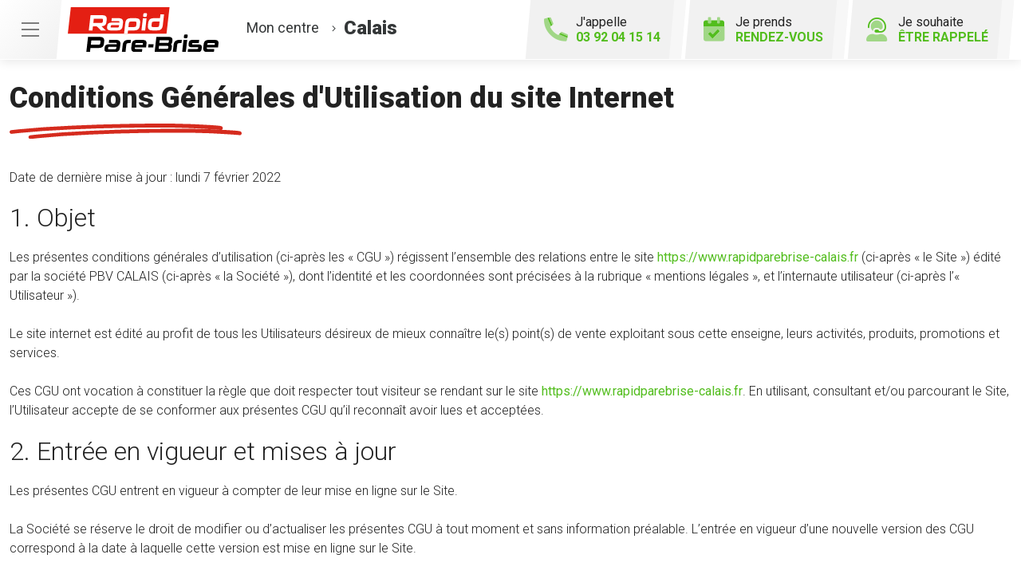

--- FILE ---
content_type: text/html; charset=utf-8
request_url: https://www.rapidparebrise-calais.fr/cgu
body_size: 12550
content:

<!DOCTYPE html>
<html lang="fr-FR">
<head>
    <meta http-equiv="Content-Type" content="text/html; charset=utf-8" />
    <meta http-equiv="X-UA-Compatible" content="IE=edge">
    <meta name="viewport" content="width=device-width, initial-scale=1.0">
    
    <title>Les CGU de votre centre Rapid Pare-Brise &#224; Calais</title>
    <meta name="description" content="Conditions G&#233;n&#233;rales d’Utilisation du site Internet du centre Rapid Pare-Brise &#224; Calais">
    <meta name="robots" content="index,follow" />
    <meta name="we-ver" content="2">
    <meta property="og:locale" content="fr_FR" />
    <meta property="og:type" content="website" />
    <meta property="og:title" content="Les CGU de votre centre Rapid Pare-Brise &#224; Calais" />
    <meta property="og:description" content="Conditions G&#233;n&#233;rales d’Utilisation du site Internet du centre Rapid Pare-Brise &#224; Calais" />
    <meta property="og:url" content="https://www.rapidparebrise-calais.fr/cgu" />
    <meta property="og:image" content="https://www.rapidparebrise-calais.fr/docs/abonnements/8/rapid-pare-brise-calais-min.jpg" />
    <meta property="og:site_name" content="Rapid Pare-Brise Calais" />
    <meta name="twitter:card" content="summary" />
    <meta name="twitter:title" content="Les CGU de votre centre Rapid Pare-Brise &#224; Calais" />
    <meta name="twitter:description" content="Conditions G&#233;n&#233;rales d’Utilisation du site Internet du centre Rapid Pare-Brise &#224; Calais" />
    <meta name="twitter:image" content="https://www.rapidparebrise-calais.fr/docs/abonnements/8/rapid-pare-brise-calais-min.jpg" />
    <meta name="theme-color" content="#222222">
    <meta name="apple-mobile-web-app-capable" content="yes">
    <meta name="apple-mobile-web-app-status-bar-style" content="#222222">
            <meta name="google-site-verification" content="6W_Zg51fMATX-3hJjYeNfKYGz6OxYINEGDW9MXBYXZ0" />
    
    <link rel="stylesheet" href="https://cdn.scripts.tools/fontawesome/5x/css/all.min.css">
    <link rel="stylesheet" href="//fonts.googleapis.com/css?family=Open+Sans:300,400,600,800" />
    <link href="/front/css/v5?v=lof11_GgA1Mmhk2WMnpsBbpwiQtnOlMUdXBmcitWgjk1" rel="stylesheet"/>

            <link href="/docs/templates/14/print.css" rel="stylesheet" media="print" />
            <link href="/docs/templates/14/style2.css" rel="stylesheet" />
    
        <link rel="icon" href="https://www.rapidparebrise-calais.fr/docs/templates/14/favicon-1.ico" type="image/x-icon">
        <link rel="shortcut icon" href="https://www.rapidparebrise-calais.fr/docs/templates/14/favicon-1.ico" type="image/x-icon">
    <meta name="format-detection" content="telephone=no">
    
    
<script type="application/ld+json">
    {"@context":"http://schema.org","@type":"LocalBusiness","@id":"https://www.rapidparebrise-calais.fr","image":["https://www.rapidparebrise-calais.fr/docs/abonnements/8/rapid-pare-brise-calais-min.jpg"],"logo":"https://www.rapidparebrise-calais.fr/docs/projets/8/logo-rapid-pare-brise.png","name":"Rapid Pare-Brise Calais","address":{"@type":"PostalAddress","streetAddress":"124 avenue Antoine de Saint-Exupéry","addressLocality":"Calais","addressRegion":"Hauts-de-France","postalCode":"62100","addressCountry":"FR"},"sameAs":["https://www.facebook.com/rapidparebrisefrance","https://www.youtube.com/channel/UCBDtTY1Ty1etpri08nerjVw","https://www.instagram.com/rapidparebrisefrance/"],"geo":{"@type":"GeoCoordinates","latitude":"50.946361","longitude":"1.898143"},"url":"https://www.rapidparebrise-calais.fr","telephone":"0392041514","openingHoursSpecification":[{"@type":"OpeningHoursSpecification","dayOfWeek":"Monday","opens":"08:30","closes":"12:00"},{"@type":"OpeningHoursSpecification","dayOfWeek":"Monday","opens":"13:30","closes":"18:00"},{"@type":"OpeningHoursSpecification","dayOfWeek":"Tuesday","opens":"08:30","closes":"12:00"},{"@type":"OpeningHoursSpecification","dayOfWeek":"Tuesday","opens":"13:30","closes":"18:00"},{"@type":"OpeningHoursSpecification","dayOfWeek":"Wednesday","opens":"08:30","closes":"12:00"},{"@type":"OpeningHoursSpecification","dayOfWeek":"Wednesday","opens":"13:30","closes":"18:00"},{"@type":"OpeningHoursSpecification","dayOfWeek":"Thursday","opens":"08:30","closes":"12:00"},{"@type":"OpeningHoursSpecification","dayOfWeek":"Thursday","opens":"13:30","closes":"18:00"},{"@type":"OpeningHoursSpecification","dayOfWeek":"Friday","opens":"08:30","closes":"12:00"},{"@type":"OpeningHoursSpecification","dayOfWeek":"Friday","opens":"13:30","closes":"18:00"},{"@type":"OpeningHoursSpecification","dayOfWeek":"Saturday","opens":"09:00","closes":"12:00"},{"@type":"OpeningHoursSpecification","dayOfWeek":"Saturday","opens":"13:00","closes":"16:00"}]}
</script>



        <script>
        var _paq = window._paq = window._paq || [];
        _paq.push(['trackPageView']);
        _paq.push(['enableLinkTracking']);
        (function () {
            var u = "https://data.web-enseignes.com/";
            _paq.push(['setTrackerUrl', u + 'matomo.php']);
            _paq.push(['setSiteId', '1502']);
            _paq.push(['addTracker', u + 'matomo.php', '764']);
            _paq.push(['HeatmapSessionRecording::disable']);

            var d = document, g = d.createElement('script'), s = d.getElementsByTagName('script')[0];
            g.async = true; g.src = u + 'matomo.js'; s.parentNode.insertBefore(g, s);
        })();
        </script>
</head>
<body id="body-cgu">
    
    <div class="is-wrapper">
        <header>
 <a href="#" id="back-to-top"> <i class="far fa-chevron-up" aria-hidden="true"></i> </a><div class="top-content"> <button class="navbar-toggler" data-bs-toggle="offcanvas" data-bs-target="#offcanvasMenu" aria-controls="offcanvasMenu"> <span class="navbar-toggler-icon"></span> </button>  <a href="/rendezvous" class="d-lg-none" id="bt-rdv-mobile"> <i class="fad fa-calendar-check"></i> Je prends <span>rendez-vous</span> </a> </div><div class="container-fluid"><div class="row justify-content-between align-items-center"><div class="col-md-auto"> <a class="logo" href="/"><img src="/docs/templates/14/logo-rapid-pare-brise.svg" alt="Logo Rapid Pare-Brise" title="Retour à l'accueil" loading="lazy"/></a><p class="info-centre"> <a href="/presentation" data-event="Le_centre"><span>Mon centre</span> <i class="fal fa-angle-right"></i><span class="nom"> Calais</span></a></p></div><div class="col-md-auto"><div class="btn-header">  <a href="tel:0392041514" id="bt-rappel-mobile" class="d-md-none" data-event="Appels_Mobile" data-conversion="-ayQCIORt5sDEJKeiooD"> <i class="fad fa-phone-alt"></i> J'appelle <span>03 92 04 15 14</span> </a> <div class="d-none d-md-inline-block tel-desk"> <i class="fad fa-phone-alt"></i> J'appelle <span>03 92 04 15 14</span></div> <a href="/rendezvous" id="bt-rdv-desk" class="d-none d-lg-inline-block" data-event="Clic_formulaire_RDV" data-conversion="bRsjCL3d7psDEJKeiooD"> <i class="fad fa-calendar-check"></i> Je prends <span>rendez-vous</span> </a> <a href="#" id="bt-rappel" data-bs-toggle="modal" data-bs-target="#rappel" data-event="Clic_formulaire_Etre_rappele" data-conversion="L68DCP_4t5sDEJKeiooD"> <i class="fad fa-user-headset"></i> Je souhaite <span>être rappelé</span> </a></div></div></div></div><nav class="offcanvas offcanvas-start navbar navbar-expand-lg menu" data-bs-scroll="true" tabindex="-1" id="offcanvasMenu" aria-labelledby="Menu"><p class="close-menu" data-bs-dismiss="offcanvas" aria-label="Close"> Fermer <i class="far fa-times"></i></p><div class="navbar-collapse"><ul class="navbar-nav"><li class="nav-item dropdown"> <a class="nav-link dropdown-toggle" href="#" id="navbarDropdown2" role="button" data-bs-toggle="dropdown" aria-haspopup="true" aria-expanded="true"> L’ offre Rapid Pare-Brise <i class="far fa-angle-down"></i> </a><div class="dropdown-menu" aria-labelledby="navbarDropdown2" data-bs-popper="none"> <a class="dropdown-item" href="/offres">Franchise offerte ou carte cadeau 150 €</a> <a class="dropdown-item" href="/offres#demarche">Démarches simplifiées</a> <a class="dropdown-item" href="/offres#frais">Pas d'avance de frais</a> <a class="dropdown-item" href="/offres#kit">Kit d'accueil offert</a> <a class="dropdown-item" href="/offres#pret">Prêt de véhicule</a> <a class="dropdown-item" href="/offres#nettoyage">Nettoyage de courtoisie</a>  <a class="dropdown-item" href="/offres#intervention">Intervention à domicile ou au travail</a> </div></li><li class="nav-item dropdown"> <a class="nav-link dropdown-toggle" href="#" id="navbarDropdown3" role="button" data-bs-toggle="dropdown" aria-haspopup="true" aria-expanded="false"> Le Pack Garanties <i class="far fa-angle-down"></i> </a><div class="dropdown-menu" aria-labelledby="navbarDropdown3"> <a class="dropdown-item" href="/pack-garanties">Garantie casse 1 an</a> <a class="dropdown-item" href="/pack-garanties#impact">Garantie impact à vie</a> <a class="dropdown-item" href="/pack-garanties#collage">Garantie collage à vie</a> <a class="dropdown-item" href="/pack-garanties#vitrage">Vitrages certifiés norme européenne 43R</a> <a class="dropdown-item" href="/pack-garanties#tarif">Tarif constructeur respecté</a></div></li><li class="nav-item dropdown"> <a class="nav-link dropdown-toggle" href="#" id="navbarDropdown4" role="button" data-bs-toggle="dropdown" aria-haspopup="true" aria-expanded="false"> Activités <i class="far fa-angle-down"></i> </a><div class="dropdown-menu" aria-labelledby="navbarDropdown4"> <a class="dropdown-item" href="/activites">Remplacement pare-brise</a> <a class="dropdown-item" href="/activites#reparation">Réparation pare-brise</a> <a class="dropdown-item" href="/activites#vitrage">Vitrage latéral</a> <a class="dropdown-item" href="/activites#lunette">Lunette arrière</a> <a class="dropdown-item" href="/activites#toit">Toit ouvrant, toit panoramique</a></div></li><li class="nav-item"> <a class="nav-link" href="/presentation" data-event="Le_centre">Le centre</a></li><li class="nav-item"> <a class="nav-link" href="/actualites">Actualités</a></li><li class="nav-item"> <a class="nav-link" href="/avisclients" data-event="Avis_clients">Avis clients</a></li><li class="nav-item"> <a class="nav-link" href="/faq">FAQ</a></li><li class="nav-item"> <a class="nav-link" href="/offres-d-emploi" data-event="Offres_d_emploi">Rapid Pare-Brise recrute</a></li><li class="nav-item"> <a class="nav-link" href="/Offre-de-parrainage" data-event="Parrainage">Offre de parrainage</a></li></ul></div></nav>            

<nav class="navbar navbar-expand-lg navbar-dark bg-dark ">



    <button class="navbar-toggler" type="button" data-toggle="collapse" data-target="#navbarNavDropdown" aria-controls="navbarNavDropdown" aria-expanded="false" aria-label="Toggle navigation">
        <span class="navbar-toggler-icon"></span>
    </button>
    <div class="collapse navbar-collapse justify-content-center" id="navbarNavDropdown">
        <ul class="navbar-nav">

        </ul>
    </div>
</nav>
        </header>
<div class="is-section is-box"><div class="is-boxes"><div class="is-box-centered"><div class="is-builder mentions-legales" id="contentareahtzezerfdcbcv" style=""><div class="max-width"><div class="container-fluid"><h1>Conditions Générales d'Utilisation du site Internet</h1><p>Date de dernière mise à jour : lundi 7 février 2022</p><h2>1. Objet</h2><p>Les présentes conditions générales d’utilisation (ci-après les « CGU ») régissent l’ensemble des relations entre le site <a href="https://www.rapidparebrise-calais.fr">https://www.rapidparebrise-calais.fr</a> (ci-après « le Site ») édité par la société PBV CALAIS (ci-après « la Société »), dont l’identité et les coordonnées sont précisées à la rubrique « mentions légales », et l’internaute utilisateur (ci-après l’« Utilisateur »).<br/><br/>Le site internet est édité au profit de tous les Utilisateurs désireux de mieux connaître le(s) point(s) de vente exploitant sous cette enseigne, leurs activités, produits, promotions et services.<br/><br/>Ces CGU ont vocation à constituer la règle que doit respecter tout visiteur se rendant sur le site <a href="https://www.rapidparebrise-calais.fr">https://www.rapidparebrise-calais.fr</a>. En utilisant, consultant et/ou parcourant le Site, l’Utilisateur accepte de se conformer aux présentes CGU qu’il reconnaît avoir lues et acceptées.</p><h2>2. Entrée en vigueur et mises à jour</h2><p>Les présentes CGU entrent en vigueur à compter de leur mise en ligne sur le Site.<br/><br/>La Société se réserve le droit de modifier ou d’actualiser les présentes CGU à tout moment et sans information préalable. L’entrée en vigueur d’une nouvelle version des CGU correspond à la date à laquelle cette version est mise en ligne sur le Site.</p><h2>3. Contact</h2><p>Pour toute suggestion ou information, l’Utilisateur peut contacter la Société via le <a href="/contact">formulaire de contact</a>, par email à l'adresse gestion.pbv@gmail.com ou par voie postale à l’adresse 2 avenue Sergent Cairns 59300 Valenciennes.</p><h2>4. Accessibilité au Site</h2><p>La Société s'engage à faire ses meilleurs efforts pour assurer à l’Utilisateur une accessibilité au Site à tout moment. En cas de maintenance, d’actions correctives ou de problèmes liés aux réseaux de communication électronique, l’accès au Site pourra cependant être temporairement interrompu ou suspendu.</p><h2>5. Accès, consultation et utilisation du Site</h2><p>L'utilisation de tout élément composant le Site n'est autorisée qu'à titre d'information et pour un usage privé. Toute utilisation qui pourrait être effectuée à d'autres fins est expressément interdite.<br/><br/>Lors de l’accès, la consultation et l’utilisation du Site, l’Utilisateur s'interdit, de quelque manière que ce soit, de réaliser des actes illicites, des actes portant atteinte à l’ordre public, aux droits de la Société, de la société Rapid Pare Brise et/ou de tiers.<br/><br/>La Société ne peut garantir l’exactitude et l’exhaustivité des informations mises à la disposition des internautes sur son Site. Les informations contenues sur le Site sont aussi précises que possibles et le Site est périodiquement remis à jour, mais peut toutefois contenir des inexactitudes, omissions ou lacunes. Si vous constatez une lacune, erreur ou ce qui parait être un dysfonctionnement, merci de le signaler en décrivant le problème de la manière la plus précise possible (page posant problème, action déclenchante, type d'ordinateur et de navigateur utilisé, …).<br/><br/>Tout contenu téléchargé se fait aux risques et périls de l'Utilisateur et sous sa seule responsabilité. La Société comme la société Rapid Pare Brise ne sauraient être tenues responsables de tout dommage résultant de l’accès par un Utilisateur au site ou, au contraire, de l’impossibilité d’y accéder. Elle décline également toute responsabilité concernant tout dommage direct ou indirect, matériel ou immatériel, résultant de l’utilisation du Site et des informations qui y sont contenues.<br/><br/>Les photos sont non contractuelles.</p><h2>6. Droits d’auteur et propriété intellectuelle</h2><p>Le Site et chacun des éléments qui le composent, notamment mais non exclusivement, les logos, marques, images, textes, vidéos, animations, logiciels, bases de données, sons et autres signes distinctifs sont protégés par le droit de la propriété intellectuelle.<br/><br/>La Société, la société Rapid Pare Brise ou toute autre société appartenant au Groupement des Mousquetaires est, soit propriétaire, soit licenciée des droits de propriété intellectuelle portant sur le Site et son contenu. Toute représentation, modification, reproduction, dénaturation, totale ou partielle du Site ou de leurs éléments, notamment les logos, marques, images, textes, vidéos, animations, logiciels, bases de données, sons et autres signes distinctifs, par quelque procédé que ce soit, et sur quelque support que ce soit, sans l’autorisation expresse écrite de la société Rapid Pare Brise ou toute autre société du Groupement des Mousquetaires, est interdite et susceptible de constituer une contrefaçon sanctionnée notamment par les articles L.335-2 et suivants ainsi que L.716-1 et suivants du Code de la propriété intellectuelle et d’engager la responsabilité civile et/ou pénale de l'auteur de la contrefaçon.</p><h2>7. Liens</h2><p>Le Site est susceptible de donner accès aux autres sites du Groupement des Mousquetaires et/ou à des sites appartenant à des partenaires, par des liens hypertextes ou par l’intégration dans le Site de contenus des sites de ces partenaires.<br/><br/>Bien que le choix des liens vers des sites internet extérieurs ait fait l’objet d’une vigilance particulière, la Société décline toute responsabilité relative au contenu de ces sites, à leur légalité, exactitude ou fonction et ne peut être tenue pour responsable de l’usage qui pourra en être fait par l’Utilisateur. Il est conseillé à l’Utilisateur utilisant l’un de ces liens de se reporter aux mentions légales et conditions d’utilisation présentes sur chacun de ces sites.<br/><br/>Les Utilisateurs du Site ne peuvent mettre en place un hyperlien en direction de ce site sans autorisation expresse et préalable.</p><h2>8. Données personnelles et cookies</h2><p>La politique de protection des données personnelles du Site est disponible en cliquant <a href="/politique-protection-donnees-personnelles" title="Politique de protection des données personnelles" >ici</a>. De même, la politique de gestion des cookies du Site est disponible en cliquant <a href="/politique-des-cookies" title="Politique de gestion des cookies">ici</a>.<br/><br/>Conformément à l’article L. 223-1 et R. 223-1 et suivants du code de la consommation, l’Utilisateur dispose du droit de s’inscrire gratuitement sur la liste d'opposition au démarchage téléphonique « Bloctel ».</p><h2>9. Médiation</h2><p>Les points de vente proposent à leurs clients, pour tout litige qui n'aurait pas été résolu directement entre eux, de recourir au médiateur du Commerce Coopératif et Associé dont les coordonnées postales sont les suivantes : FCA - 77, rue de Lourmel - 75015 Paris et dont l'adresse du site Internet est la suivante <a href="https://www.mcca-mediation.fr/" title="Voir le site Internet" target="_blank" >www.mcca-mediation.fr.</a></p></div></div></div></div></div></div>        <footer>
<div class="max-width"><div class="container-fluid"><div class="row"><div class="col-md-auto text-center text-md-start mb-5 mb-md-0 pe-md-5"> <a href="/" title="Retour à l'accueil" class="logo"><img src="/docs/templates/14/logo-rapid-pare-brise-blanc.svg" alt="Logo Rapid Pare-Brise" loading="lazy"/></a><h2 class="nom"> Rapid Pare-Brise<br /> Calais</h2><p class="score"> <span class="nb">4,2</span> <span class="stars-outer" ><span class="stars-inner " style="width:84%" ></span></span> <span class="avis">94 avis Google</span></p><p class="adresse"> 124 avenue Antoine de Saint-Exup&#233;ry&nbsp; <br />62100 &nbsp;Calais</p><div class="meilleur-enseigne"><p>Elue meilleure enseigne</p><img src="/docs/templates/14/meilleure-enseigne-2019-min.png" alt="Elue Meilleure Enseigne 2019" loading="lazy"/> <img src="/docs/templates/14/meilleure-enseigne-2020-min.png" alt="Elue Meilleure Enseigne 2020" loading="lazy"/> <img src="/docs/templates/14/meilleure-enseigne-2021-min.png" alt="Elue Meilleure Enseigne 2021" loading="lazy"/> <img src="/docs/templates/14/meilleure-enseigne-2022-min.png" alt="Elue Meilleure Enseigne 2022" loading="lazy"/> <a href="/actualites/22984/meilleure-enseigne-2021" title="Meilleure enseigne 2023"><img src="/docs/templates/14/meilleure-enseigne-2023-min.png" alt="Elue Meilleure Enseigne 2023" loading="lazy"/></a></div><div class="reseau"> 
    <a href="https://www.facebook.com/rapidparebrisefrance" class="facebook" data-event="Lien_Facebook" data-gtag="{'category':'Facebook'}" target="_blank"><i class="fab fa-facebook-f"></i></a>

    <a href="https://fr.linkedin.com/company/rapid-pare-brise-france" class="linkedin" data-event="Lien_LinkedIn" data-gtag="{'category':'LinkedIn'}" target="_blank"><i class="fab fa-linkedin-in"></i></a>

    <a href="https://www.youtube.com/channel/UCBDtTY1Ty1etpri08nerjVw" class="youtube" data-event="Lien_Youtube" data-gtag="{'category':'Youtube'}" target="_blank"><i class="fab fa-youtube"></i></a>


    <a href="https://www.instagram.com/rapidparebrisefrance/" class="instagram" data-event="Lien_Instagram" data-gtag="{'category':'Instagram'}" target="_blank"><i class="fab fa-instagram"></i></a>



</div></div><div class="col-md" id="footer-link" style="position:relative"><div class="row"><div class="col-lg-5"><div class="footer-offre"><p class="title">L' offre Rapid Pare-Brise</p><div class="row"><div class="col-6"> <a href="/offres"> <i class="fal fa-gift-card"></i> Franchise offerte ou carte cadeau 150 € </a> <a href="/offres#demarche"> <i class="fal fa-pen-alt"></i> Démarches<br />simplifiées </a> <a href="/offres#frais"> <i class="fal fa-piggy-bank"></i> Pas d'avance<br />de frais </a>  <a href="/offres#intervention"> <i class="fal fa-car-building"></i> Intervention à domicile<br />ou au travail </a> </div><div class="col-6"> <a href="/offres#kit"> <i class="fal fa-gift"></i> Kit d'accueil<br />offert </a> <a href="/offres#pret"> <i class="fal fa-car"></i> Prêt de<br />véhicule </a> <a href="/offres#nettoyage"> <i class="fal fa-vacuum"></i> Nettoyage<br />de courtoisie </a></div></div></div></div><div class="col-md"><div class="accordion footer-liste" id="liste1"><div class="card"><div class="card-header" id="headingOne"><p data-bs-toggle="collapse" data-bs-target="#collapseOne" aria-expanded="false" aria-controls="collapseOne" class="collapsed title">Le Pack Garanties<i class="far fa-angle-up d-lg-none"></i></p></div><div id="collapseOne" class="collapse" aria-labelledby="headingOne" data-bs-parent="#liste1"><div class="card-body"><ul><li><a href="/pack-garanties" >Garantie casse 1 an</a></li><li><a href="/pack-garanties#impact" >Garantie impact à vie</a></li><li><a href="/pack-garanties#collage" >Garantie collage à vie</a></li><li><a href="/pack-garanties#vitrage" >Vitrages certifiés norme européenne 43R</a></li><li><a href="/pack-garanties#tarif" >Tarif constructeur respecté</a></li></ul></div></div></div></div></div><div class="col-md"><div class="accordion footer-liste" id="liste2"><div class="card"><div class="card-header" id="headingTwo"><p data-bs-toggle="collapse" data-bs-target="#collapseTwo" aria-expanded="false" aria-controls="collapseTwo" class="collapsed title">Activités<i class="far fa-angle-up d-lg-none"></i></p></div><div id="collapseTwo" class="collapse" aria-labelledby="headingTwo" data-bs-parent="#liste2"><div class="card-body"><ul><li><a href="/activites">Remplacement pare-brise</a></li><li><a href="/activites#reparation" >Réparation pare-brise</a></li><li><a href="/activites#vitrage" >Vitrage latéral</a></li><li><a href="/activites#lunette" >Lunette arrière</a></li><li><a href="/activites#toit">Toit ouvrant, toit panoramique</a></li></ul></div></div></div></div></div></div><div class="bottom-nav centre"><ul class="text-center text-md-start"><li><a href="/contact" data-event="Clic_formulaire_Contact" data-conversion="L2OiCJ3_7psDEJKeiooD">Contact</a></li><li><a href="/actualites" >Actualités</a></li><li><a href="/avisclients" data-event="Avis_clients">Avis clients</a></li><li><a href="/faq">FAQ</a></li><li><a href="/offres-d-emploi" data-event="Offres_d'emploi">Votre centre Rapid Pare-Brise recrute</a></li><li><a href="/Offre-de-parrainage" data-event="Parrainage">Parrainage</a></li><li><a href="https://www.rapidparebrise.fr/?utm_source=WEB-Enseignes&utm_medium=Sites-centres&utm_campaign=rapid-pare-brise-calais" target="_blank" >Rapidparebrise.fr</a></li><li><a href="https://www.roady.fr/?utm_source=WEB-Enseignes&utm_medium=Sites-centres&utm_campaign=rapid-pare-brise-calais" target="_blank" >Roady.fr</a></li></ul></div></div><div class="col-12"><div class="bottom-footer"><ul><li><a href="/mentions-legales">Mentions légales</a></li><li><a href="/cgu">Conditions Générales d’Utilisation – CGU</a></li><li><a href="/politique-protection-donnees-personnelles">Politique de protection des Données Personnelles</a></li><li><a href="/politique-des-cookies">Politique des cookies</a></li><li><a href="javascript:Didomi.preferences.show();">Gestion des cookies</a></li></ul></div></div></div><p class="copyright-footer"><a href="https://www.web-enseignes.com/?utm_source=Sites-centres-RPB&utm_medium=Footer&utm_campaign=rapid-pare-brise-calais" target="_blank">Réalisé par Web Enseignes</a> - Copyright 2025 Rapid Pare-Brise</p></div></div><div class="modal fade contact" tabindex="-1" id="rappel"><div class="modal-dialog"><div class="modal-content"><div class="modal-header"><h2 class="fs-2">Je souhaite être rappelé</h2><button type="button" class="close" data-bs-dismiss="modal" aria-label="Close"> <span aria-hidden="true">&times;</span> </button></div>

<div id="form-container-23">
<form action="/cgu" data-ajax="true" data-ajax-loading="#loading" data-ajax-method="Post" data-ajax-mode="replace-with" data-ajax-success="ShowModalConfirm()" data-ajax-update="#form-container-23" enctype="multipart/form-data" id="id-form-23" method="post"><input name="__RequestVerificationToken" type="hidden" value="rRPPiI5bGV9c4vwdwWQ6nnSRCeLIlO7rhBxVqCTqKGENK7NgcJZBWdI6pMv5ix76hlNeHviFcywF16LX0fM2d7eZ1-2tuEy14jmUmeFgN4o1" /><input id="Id" name="Id" type="hidden" value="23" /><input id="ModelName" name="ModelName" type="hidden" value="FormCollection" /><div class="form"><div class="row"><div class="col-md-12"><p>Remplissez le formulaire ci-dessous pour toute demande de rappel. Le champ "Téléphone" est obligatoire.</p><div class="form-row"><p class="st text-danger" id="phone-incomplete" style="display:none;"> Le numéro de téléphone est incomplet</p><div class="col-md-12 mb-3 form-group"> <input class="form-control" data-val="true" placeholder="Téléphone *" data-val-required="Le champ Téléphone est requis." name="Tél" id="Tel" type="text" value="" required="required"> <span class="text-danger field-validation-valid" data-valmsg-for="Tel" data-valmsg-replace="true"></span></div><div class="col-md-12 mb-3 form-group"> <input class="form-control" data-val="true" placeholder="Nom" data-val-maxlength="Le champ Nom doit être un type chaîne ou tableau d'une longueur maximum de '50'." data-val-maxlength-max="50" name="Nom" id="Nom" type="text" value=""></div><div class="col-md-12 mb-3 form-group"> <input class="form-control" data-val="true" placeholder="Prénom" data-val-maxlength="Le champ Prénom doit être un type chaîne ou tableau d'une longueur maximum de '50'." data-val-maxlength-max="50" name="Prénom" id="Prenom" type="text" value=""></div></div></div></div><small class="rgbd"> Vous communiquez vos données personnelles (« Données ») afin d’être recontacté.<br/>Ce traitement de Données est fondé sur votre consentement. Vous pouvez le retirer à tout moment en écrivant à <a href="mailto:gestion.pbv@gmail.com">gestion.pbv@gmail.com</a>.<br/>Le responsable de traitement est la société PBV CALAIS située 2 avenue Sergent Cairns 59300 Valenciennes. Il peut recourir à des sous-traitants.<br/>Les Données sont conservées jusqu’à l’appel ou pour une durée plus longue lorsque la règlementation l’impose puis supprimées. Vous disposez d’un droit d’accès, de rectification, d’effacement des Données, d’un droit à la limitation du traitement, d’un droit d’opposition, d’un droit à la portabilité et du droit de définir les directives relatives à la conservation, l'effacement et la communication de vos Données après votre décès. Vous pouvez exercer ces droits à : <a href="mailto:gestion.pbv@gmail.com">gestion.pbv@gmail.com</a>. En cas de réclamation, vous pouvez saisir la CNIL.<br/>Vous disposez aussi du droit de vous inscrire gratuitement sur la liste d'opposition au démarchage téléphonique « bloctel » (articles L.223-1 et R. 223-1 et s. du code de la consommation)<br/>*Les champs marqués d’un astérisque sont obligatoires </small><p class="offre m-0">J’accepte d’être recontacté par mon centre  Rapid Pare-Brise pour recevoir des offres commerciales :</p><div class="pt-1"> <input class="form-control" name="OptInEMAIL" type="checkbox" id="OptInEMAIL-23" value="true"> <label for="OptInEMAIL-23" style="cursor:pointer">par e-mail</label><br><input class="form-control" name="OptInSMS" type="checkbox" id="OptInSMS-23" value="true"> <label for="OptInSMS-23" style="cursor:pointer">par SMS</label></div><input class="form-control" name="donnee-form-23" id="donnee-form-23" type="checkbox" value="Oui"> <label id="label-rgpd" for="donnee-form-23" style="cursor:pointer"> J’ai lu la politique <a target="_blank" href="/politique-protection-donnees-personnelles">données personnelles</a> et j’accepte le traitement de mes données personnelles. </label><br /><div class="alert alert-danger" role="alert" id="alert-submit-form-23" style="display:none;"> Vous devez accepter le traitement des données personnelles.</div></div><script>
document.addEventListener("DOMContentLoaded", function () {
$("#id-form-23 #Tel").inputmask({ "mask": "(0|+33)9 99 99 99 99", "oncomplete": function () {
$(this).addClass('complete');
$('#phone-incomplete').hide();
$(this).addClass('valid');
$(this).removeClass('input-validation-error');
}, "onincomplete": function () {
$(this).removeClass('complete');
$(this).addClass('input-validation-error');
$('#phone-incomplete').show();
}
}).on("input", function () {
if ($(this).inputmask('isComplete')) {
$(this).addClass('complete');
$('#phone-incomplete').hide();
$(this).addClass('valid');
$(this).removeClass('input-validation-error');
}
});
$("#id-form-23").submit(function (e) {
if (!$('#id-form-23 #Tel').hasClass('complete')) {
event.preventDefault();
$('#phone-incomplete').show();
$('html,body').animate({
scrollTop: $('#st-obligatoire').offset().top - 180
}, 100);
}
if ($('#donnee-form-23').is(':checked')) {
$('#alert-submit-form-23').fadeOut(400);
return;
} else {
$('#alert-submit-form-23').fadeIn(400);
e.stopPropagation();
e.preventDefault();
}
});
});
</script>                <div class="form-row form-captcha" id="form-captcha-23">
                    <div class="col-sm-12 text-center">
<button id='btnSubmit' class='g-recaptcha btn btn-default mt-3' data-sitekey='6LcOO3MfAAAAAMPwemHLiLs6CII-PgWpGGW7FL9o' data-callback='submit23' data-badge='inline' >Rappelez-moi !</button><script src='https://www.google.com/recaptcha/enterprise.js'></script>                    </div>
                </div>
</form>


    <script>
    function submit23(reponse) {

        return new Promise(function (resolve, reject) {

            if (reponse !== "") {
                $('#id-form-23').submit();
            }
            grecaptcha.enterprise.reset();
        });
    }



    </script>
</div>

</div></div></div>            
            <div class="copyright">Copyright 2025 Rapid Pare-Brise Calais</div>
            
        </footer>
    </div>

    <script>
        var jsonParams = {"GoogleGA4Code":"G-596CH3M66X","GoogleAwCode":"","GoogleAwCodeConversion":"","GoogleAwCodeTelClick":"","GoogleAwCodeTelReplace":"","TelephoneAuto":"03 92 04 15 14","ProjetGoogleGA4Code":"G-HM8PC0NXM2","ProjetGoogleAwCode":"AW-826445586","CookieText":"","FacebookCode":"","IsGoogleAnalyticsActive":true,"DidomiIsActive":"1","DidomiId":"5fe302fd-624a-4ea9-ac38-ca2aac470a9e","DidomiCookiesVersion":"VTQ6iNDH","facebook_pixel":"736575783751830","TikTok":"D0DOHBRC77U0QQJ096B0","Clarity":"rnz9v3hlwu"};
        function initMap() { };
    </script>
    <script defer src="/front/js/v5?v=r4qGt9vl06mYuhqUrhiI8lIwkWv0Fws9T46k544EV6Q1" ></script>


    

    <script defer src="https://maps.googleapis.com/maps/api/js?key=AIzaSyAsZqcVveei4uuvk9PbImwhoLbEWGlB5-I&amp;language=fr&amp;v=3&amp;libraries=geometry,places&amp;callback=initMap"></script>


<script defer src="/docs/templates/14/script.js" ></script>





    




    <div id="loading" class="dark-bg" style="display:none;">
        <div class="animation">
            <div class="un"></div>
            <div class="deux"></div>
            <div class="trois"></div>
            <p>Envoi en cours</p>
        </div>
    </div>
    <div id="blueimp-gallery" class="blueimp-gallery blueimp-gallery-controls">
        <div class="slides"></div>
        <span class="title"></span>
        <a class="prev">‹</a>
        <a class="next">›</a>
        <a class="close">×</a>
        <a class="play-pause"></a>
        <ol class="indicator"></ol>
    </div>
</body>
</html>

--- FILE ---
content_type: text/html; charset=utf-8
request_url: https://www.google.com/recaptcha/enterprise/anchor?ar=1&k=6LcOO3MfAAAAAMPwemHLiLs6CII-PgWpGGW7FL9o&co=aHR0cHM6Ly93d3cucmFwaWRwYXJlYnJpc2UtY2FsYWlzLmZyOjQ0Mw..&hl=en&v=naPR4A6FAh-yZLuCX253WaZq&size=invisible&badge=inline&anchor-ms=20000&execute-ms=15000&cb=dbryixt90nef
body_size: 44888
content:
<!DOCTYPE HTML><html dir="ltr" lang="en"><head><meta http-equiv="Content-Type" content="text/html; charset=UTF-8">
<meta http-equiv="X-UA-Compatible" content="IE=edge">
<title>reCAPTCHA</title>
<style type="text/css">
/* cyrillic-ext */
@font-face {
  font-family: 'Roboto';
  font-style: normal;
  font-weight: 400;
  src: url(//fonts.gstatic.com/s/roboto/v18/KFOmCnqEu92Fr1Mu72xKKTU1Kvnz.woff2) format('woff2');
  unicode-range: U+0460-052F, U+1C80-1C8A, U+20B4, U+2DE0-2DFF, U+A640-A69F, U+FE2E-FE2F;
}
/* cyrillic */
@font-face {
  font-family: 'Roboto';
  font-style: normal;
  font-weight: 400;
  src: url(//fonts.gstatic.com/s/roboto/v18/KFOmCnqEu92Fr1Mu5mxKKTU1Kvnz.woff2) format('woff2');
  unicode-range: U+0301, U+0400-045F, U+0490-0491, U+04B0-04B1, U+2116;
}
/* greek-ext */
@font-face {
  font-family: 'Roboto';
  font-style: normal;
  font-weight: 400;
  src: url(//fonts.gstatic.com/s/roboto/v18/KFOmCnqEu92Fr1Mu7mxKKTU1Kvnz.woff2) format('woff2');
  unicode-range: U+1F00-1FFF;
}
/* greek */
@font-face {
  font-family: 'Roboto';
  font-style: normal;
  font-weight: 400;
  src: url(//fonts.gstatic.com/s/roboto/v18/KFOmCnqEu92Fr1Mu4WxKKTU1Kvnz.woff2) format('woff2');
  unicode-range: U+0370-0377, U+037A-037F, U+0384-038A, U+038C, U+038E-03A1, U+03A3-03FF;
}
/* vietnamese */
@font-face {
  font-family: 'Roboto';
  font-style: normal;
  font-weight: 400;
  src: url(//fonts.gstatic.com/s/roboto/v18/KFOmCnqEu92Fr1Mu7WxKKTU1Kvnz.woff2) format('woff2');
  unicode-range: U+0102-0103, U+0110-0111, U+0128-0129, U+0168-0169, U+01A0-01A1, U+01AF-01B0, U+0300-0301, U+0303-0304, U+0308-0309, U+0323, U+0329, U+1EA0-1EF9, U+20AB;
}
/* latin-ext */
@font-face {
  font-family: 'Roboto';
  font-style: normal;
  font-weight: 400;
  src: url(//fonts.gstatic.com/s/roboto/v18/KFOmCnqEu92Fr1Mu7GxKKTU1Kvnz.woff2) format('woff2');
  unicode-range: U+0100-02BA, U+02BD-02C5, U+02C7-02CC, U+02CE-02D7, U+02DD-02FF, U+0304, U+0308, U+0329, U+1D00-1DBF, U+1E00-1E9F, U+1EF2-1EFF, U+2020, U+20A0-20AB, U+20AD-20C0, U+2113, U+2C60-2C7F, U+A720-A7FF;
}
/* latin */
@font-face {
  font-family: 'Roboto';
  font-style: normal;
  font-weight: 400;
  src: url(//fonts.gstatic.com/s/roboto/v18/KFOmCnqEu92Fr1Mu4mxKKTU1Kg.woff2) format('woff2');
  unicode-range: U+0000-00FF, U+0131, U+0152-0153, U+02BB-02BC, U+02C6, U+02DA, U+02DC, U+0304, U+0308, U+0329, U+2000-206F, U+20AC, U+2122, U+2191, U+2193, U+2212, U+2215, U+FEFF, U+FFFD;
}
/* cyrillic-ext */
@font-face {
  font-family: 'Roboto';
  font-style: normal;
  font-weight: 500;
  src: url(//fonts.gstatic.com/s/roboto/v18/KFOlCnqEu92Fr1MmEU9fCRc4AMP6lbBP.woff2) format('woff2');
  unicode-range: U+0460-052F, U+1C80-1C8A, U+20B4, U+2DE0-2DFF, U+A640-A69F, U+FE2E-FE2F;
}
/* cyrillic */
@font-face {
  font-family: 'Roboto';
  font-style: normal;
  font-weight: 500;
  src: url(//fonts.gstatic.com/s/roboto/v18/KFOlCnqEu92Fr1MmEU9fABc4AMP6lbBP.woff2) format('woff2');
  unicode-range: U+0301, U+0400-045F, U+0490-0491, U+04B0-04B1, U+2116;
}
/* greek-ext */
@font-face {
  font-family: 'Roboto';
  font-style: normal;
  font-weight: 500;
  src: url(//fonts.gstatic.com/s/roboto/v18/KFOlCnqEu92Fr1MmEU9fCBc4AMP6lbBP.woff2) format('woff2');
  unicode-range: U+1F00-1FFF;
}
/* greek */
@font-face {
  font-family: 'Roboto';
  font-style: normal;
  font-weight: 500;
  src: url(//fonts.gstatic.com/s/roboto/v18/KFOlCnqEu92Fr1MmEU9fBxc4AMP6lbBP.woff2) format('woff2');
  unicode-range: U+0370-0377, U+037A-037F, U+0384-038A, U+038C, U+038E-03A1, U+03A3-03FF;
}
/* vietnamese */
@font-face {
  font-family: 'Roboto';
  font-style: normal;
  font-weight: 500;
  src: url(//fonts.gstatic.com/s/roboto/v18/KFOlCnqEu92Fr1MmEU9fCxc4AMP6lbBP.woff2) format('woff2');
  unicode-range: U+0102-0103, U+0110-0111, U+0128-0129, U+0168-0169, U+01A0-01A1, U+01AF-01B0, U+0300-0301, U+0303-0304, U+0308-0309, U+0323, U+0329, U+1EA0-1EF9, U+20AB;
}
/* latin-ext */
@font-face {
  font-family: 'Roboto';
  font-style: normal;
  font-weight: 500;
  src: url(//fonts.gstatic.com/s/roboto/v18/KFOlCnqEu92Fr1MmEU9fChc4AMP6lbBP.woff2) format('woff2');
  unicode-range: U+0100-02BA, U+02BD-02C5, U+02C7-02CC, U+02CE-02D7, U+02DD-02FF, U+0304, U+0308, U+0329, U+1D00-1DBF, U+1E00-1E9F, U+1EF2-1EFF, U+2020, U+20A0-20AB, U+20AD-20C0, U+2113, U+2C60-2C7F, U+A720-A7FF;
}
/* latin */
@font-face {
  font-family: 'Roboto';
  font-style: normal;
  font-weight: 500;
  src: url(//fonts.gstatic.com/s/roboto/v18/KFOlCnqEu92Fr1MmEU9fBBc4AMP6lQ.woff2) format('woff2');
  unicode-range: U+0000-00FF, U+0131, U+0152-0153, U+02BB-02BC, U+02C6, U+02DA, U+02DC, U+0304, U+0308, U+0329, U+2000-206F, U+20AC, U+2122, U+2191, U+2193, U+2212, U+2215, U+FEFF, U+FFFD;
}
/* cyrillic-ext */
@font-face {
  font-family: 'Roboto';
  font-style: normal;
  font-weight: 900;
  src: url(//fonts.gstatic.com/s/roboto/v18/KFOlCnqEu92Fr1MmYUtfCRc4AMP6lbBP.woff2) format('woff2');
  unicode-range: U+0460-052F, U+1C80-1C8A, U+20B4, U+2DE0-2DFF, U+A640-A69F, U+FE2E-FE2F;
}
/* cyrillic */
@font-face {
  font-family: 'Roboto';
  font-style: normal;
  font-weight: 900;
  src: url(//fonts.gstatic.com/s/roboto/v18/KFOlCnqEu92Fr1MmYUtfABc4AMP6lbBP.woff2) format('woff2');
  unicode-range: U+0301, U+0400-045F, U+0490-0491, U+04B0-04B1, U+2116;
}
/* greek-ext */
@font-face {
  font-family: 'Roboto';
  font-style: normal;
  font-weight: 900;
  src: url(//fonts.gstatic.com/s/roboto/v18/KFOlCnqEu92Fr1MmYUtfCBc4AMP6lbBP.woff2) format('woff2');
  unicode-range: U+1F00-1FFF;
}
/* greek */
@font-face {
  font-family: 'Roboto';
  font-style: normal;
  font-weight: 900;
  src: url(//fonts.gstatic.com/s/roboto/v18/KFOlCnqEu92Fr1MmYUtfBxc4AMP6lbBP.woff2) format('woff2');
  unicode-range: U+0370-0377, U+037A-037F, U+0384-038A, U+038C, U+038E-03A1, U+03A3-03FF;
}
/* vietnamese */
@font-face {
  font-family: 'Roboto';
  font-style: normal;
  font-weight: 900;
  src: url(//fonts.gstatic.com/s/roboto/v18/KFOlCnqEu92Fr1MmYUtfCxc4AMP6lbBP.woff2) format('woff2');
  unicode-range: U+0102-0103, U+0110-0111, U+0128-0129, U+0168-0169, U+01A0-01A1, U+01AF-01B0, U+0300-0301, U+0303-0304, U+0308-0309, U+0323, U+0329, U+1EA0-1EF9, U+20AB;
}
/* latin-ext */
@font-face {
  font-family: 'Roboto';
  font-style: normal;
  font-weight: 900;
  src: url(//fonts.gstatic.com/s/roboto/v18/KFOlCnqEu92Fr1MmYUtfChc4AMP6lbBP.woff2) format('woff2');
  unicode-range: U+0100-02BA, U+02BD-02C5, U+02C7-02CC, U+02CE-02D7, U+02DD-02FF, U+0304, U+0308, U+0329, U+1D00-1DBF, U+1E00-1E9F, U+1EF2-1EFF, U+2020, U+20A0-20AB, U+20AD-20C0, U+2113, U+2C60-2C7F, U+A720-A7FF;
}
/* latin */
@font-face {
  font-family: 'Roboto';
  font-style: normal;
  font-weight: 900;
  src: url(//fonts.gstatic.com/s/roboto/v18/KFOlCnqEu92Fr1MmYUtfBBc4AMP6lQ.woff2) format('woff2');
  unicode-range: U+0000-00FF, U+0131, U+0152-0153, U+02BB-02BC, U+02C6, U+02DA, U+02DC, U+0304, U+0308, U+0329, U+2000-206F, U+20AC, U+2122, U+2191, U+2193, U+2212, U+2215, U+FEFF, U+FFFD;
}

</style>
<link rel="stylesheet" type="text/css" href="https://www.gstatic.com/recaptcha/releases/naPR4A6FAh-yZLuCX253WaZq/styles__ltr.css">
<script nonce="ctgDTzvJUe1CeXSLUqS6xw" type="text/javascript">window['__recaptcha_api'] = 'https://www.google.com/recaptcha/enterprise/';</script>
<script type="text/javascript" src="https://www.gstatic.com/recaptcha/releases/naPR4A6FAh-yZLuCX253WaZq/recaptcha__en.js" nonce="ctgDTzvJUe1CeXSLUqS6xw">
      
    </script></head>
<body><div id="rc-anchor-alert" class="rc-anchor-alert"></div>
<input type="hidden" id="recaptcha-token" value="[base64]">
<script type="text/javascript" nonce="ctgDTzvJUe1CeXSLUqS6xw">
      recaptcha.anchor.Main.init("[\x22ainput\x22,[\x22bgdata\x22,\x22\x22,\[base64]/[base64]/UC5qKyJ+IjoiRToiKStELm1lc3NhZ2UrIjoiK0Quc3RhY2spLnNsaWNlKDAsMjA0OCl9LGx0PWZ1bmN0aW9uKEQsUCl7UC5GLmxlbmd0aD4xMDQ/[base64]/dltQKytdPUY6KEY8MjA0OD92W1ArK109Rj4+NnwxOTI6KChGJjY0NTEyKT09NTUyOTYmJkUrMTxELmxlbmd0aCYmKEQuY2hhckNvZGVBdChFKzEpJjY0NTEyKT09NTYzMjA/[base64]/[base64]/MjU1OlA/NToyKSlyZXR1cm4gZmFsc2U7cmV0dXJuIEYuST0oTSg0NTAsKEQ9KEYuc1k9RSxaKFA/[base64]/[base64]/[base64]/bmV3IGxbSF0oR1swXSk6bj09Mj9uZXcgbFtIXShHWzBdLEdbMV0pOm49PTM/bmV3IGxbSF0oR1swXSxHWzFdLEdbMl0pOm49PTQ/[base64]/[base64]/[base64]/[base64]/[base64]\x22,\[base64]\\u003d\x22,\x22azhudUHDsi/DjlfCucK9wrHCi0HDp8OdYsKhZ8O9EzYbwro1Dk8LwrECwq3Cg8O0wrJtR1DDqcO5wpvCsW/Dt8OlwoBPeMOwwrxEGcOMawXCuQV/wpdlRmHDuD7CmQjCsMOtP8K8MW7DrMOrwqLDjkZnw7zCjcOWwpLCksOnV8KRN0ldLcKlw7hoNzbCpVXCmVzDrcOpOF0mwplAegFpf8KMwpXCvsOIe1DCnxwXWCw7EH/DlXQiLDbDkFbDqBpJHF/Cu8OkwpjDqsKIwpXCsXUYw5TCn8KEwpcKHcOqV8K+w7AFw4RGw5vDtsOFwqliH1Nka8KLWgU4w755wqNDfilwew7CulDCn8KXwrJQEi8fwrzCkMOYw4oMw6rCh8OMwr0KWsOGS2rDlgQnanLDiHrDlsO/wq03wpJMKSJ7wofCnjl1R1l5WMORw4jDvhDDkMOAIMOBFRZCaWDCiE3ClMOyw7DCpDPClcK/KMK+w6cmw5zDtMOIw7xWL8OnFcOdw4DCrCVWJwfDjBPCmm/DkcKzaMOvIQw3w4B5G2rCtcKPAsKOw7clwpsmw6kUwpzDhcKXwp7Dm10POVfDp8Oww6DDjMORwrvDpBRIwo5Zw7jDi2bCjcOSf8KhwpPDosK6QMOgYHktB8O7woLDjgPDtsO5WMKCw7BTwpcbwp/[base64]/wr1vV8OkwpjCqQwrwrRBCT5KwqHCimLDs8KHRMOjw5nDozokYRnDmTZxVlbDrF98w6IsZ8O7wrNnS8KewoobwpQuBcK0JMK7w6XDtsKAwq4TLnjDjkHCm1UJRVIGw4AOwoTCosKxw6Q9ZMO4w5PCvD/CqynDhn7CncKpwo9Gw4bDmsOPZMOBd8KZwr8fwr4zPT/DsMO3wp3CosKVG0PDp8K4wrnDoTcLw6E9w588w5FbH2hHw6fDhcKRWwVaw59beCRAKsKrUsOrwqcudXPDrcOFUGTCslo4M8OzLlDCicOtOcKbSDBbQFLDvMKEe2ROw4XCrBTCmsOZMxvDrcK0Dm5kw7VNwo8Xw7oKw4NnecOWMU/DqcKZJMOMIFFbwp/DqAnCjMOtw7Fjw4wLccObw7Rgw5lQwrrDtcONwoUqHkBjw6nDg8KERMKLcgTCti9EwrbCk8K0w6A/Nh55w6bDtsOufSJcwrHDqsKEd8Oow6rDmEVkdWfCrcONf8KKw7fDpCjCtMOBwqLCmcOBfEJxS8Kcwo8mwovCncO1worCjQ3DvcKUwpgwcsO0woNTQ8KywrtPBcO0K8KSw55SGMKSEcOvwqbDu1cHw7lOwrsnwoISGcOiw4dPwroewq9+wo/ChcO9wpUJPlnDvcK9w7wSRsKyw44wwp8gwrHCpXzCrXxZwrTDocOTw7NuwqgVBsKlR8KFw7PCrhLCr3TDr1nDucKpZsOzY8KrKMKrLcOxw6t5w7zCi8KJw5DChMO0w5HDgMOjFQcow4J6ScOQKx/Do8KYfXzDqmQYeMKcP8KkMMO5w6Yqw7Q9w7Jow4x1NnYoSBjCt1A7wpvDi8KKXAPDrhLDvMOcwrxMwqPDtG/CoMODGcKQFgwJEMKSFsKvC3vDuFLDnmB8NMKrw5TDrsKiwqzDlQHCq8Ozw7vDpUXCtQNXw5Apw5cZwo9Bw5zDjcO/[base64]/[base64]/[base64]/CjMO+RcKnw5RIJcKLwpQFXhDDiGjCvWFRwrZmw4LCthvDmsKSw6DDmFzCm0rCrms6IsOpLsKrwok/SVLDvsK2NMK/wqDCnDcMw4zDksKQYxgnwqkpUsO1w5dtw67Cp3nDn1bDkC7DjAQlw4R8IAjCskfDjcKrwpxRdivDsMK1aQMnwpfDsMKgw6bDmChhbMOVwqpww7Q7FcORDMO7W8K1wro5OsOFDMKCEsOmwqbCpMK9QxkuKCd/Ai5/wrVEw63DlMKJT8OJFjjDqMOPSX4SYMO+L8OUw6TCiMKUXh9yw7rCgQ/Dn3TDvMOuwp7Cq0VFw6o6IDTCgEPDr8KnwoxCBCENDxvCmnnCoAbCt8KYLMKPwp/[base64]/CjBPw4DCscKHHsKpAErDqcK5anxww4AmWcKeJsKfwpwzw7gIDcONw61Zwo45wqvDtMKyJxEpHsOxRRXCmGLCi8ODwqlBwrcxwqBsw6PDmMKHwoLCnELDrCPDicOIVsKUBi9wcE/[base64]/CmibCkk5BcmgcOMKZLcKgwrXDlzfDiwrCqMOeU2cBTsKNQw8/[base64]/CqWNtCjoqJzDCocKMwq7Du8OPwrdqwqEjwoDCu8OXwqd7aUDCq27Dh21Ne1XDoMK6GsK4EVBdwqbDjm4adi/CpsKSwrQ0Q8KuRyRxYEZjwpRIwp3Cq8OEw4fDtwIFw67CucOTw4jCljUvbANswpnDrkN9woILSMK5d8K9Ww8qw4vDpsOiDSlDN1vCv8O8FibCiMOoTxd5fQEMw5t8JEfDs8KOYcKQw712wqfDk8KsVk3Cp0F/VSxMAMKLw6LDnXbDtMOOwoYTTlQqwq9JBcK1csOJw5ZSRFVLdsKrwpINJFlEHB7DuxDDmcOWJMOAw4Ajw4dmT8Kuw7Y7L8OSwqMPAhDDmMKxWsOtw7LDjsOFw7LChzTDrsKVw7R3GcKAWcOQYxjCqR/CtsKlHRTDpsKvP8KlP0fDvcOWKAA+w53DisK0FcOSOh/CvyDDmMKWwpvDmUdOWHIkw6k/[base64]/DqSlmw6AnScKzE8Ksfk3DiMOLw4LClsOdwpTClMKNP8KeTMOiwqhDwr3DhcKgwow9wqLDjsKqDj/ChSwowqnDvxbCt3HCqMOuwqJ0wojCvHfCiCtELcOiw5XCqcOeOirDi8Oawqc+w7XCjiHCpcOEacOXwrbDpMO4w4QlN8OiHcO9w5vDijvCkMO8wo3CvGzDgDAAUcO1QcKed8Olw4kmwoHDgzU/NMObw5vDoH15FMOAwqbDjsOyAMOEw6fDtsOMw4d3Tnl8w4sPEsKVw57DpDkawrvDnlXCnzfDlMKYwp4ZRcKMwr91dSBnw6fCt1JgCTZMZ8KOAsO4VhrDlUTCoGUNPjcyw6XChkAfcsKBI8OrNgzDrl5FK8KQw6wgV8K/[base64]/CsMKowo1IAzfDsT7DmsOqecO/[base64]/CnsK7P2oxw7Y1A2rCul5hw53CoMOdYcOOQsOuJsOaw43CiMKQwrdww7NKagrDsFApZ0VQw6NLCMKFw5oYw7DDvj0bNsKPMCtee8Oywo3DsjtZwpJKD1DDiC/DnS7CoXLDmsK3XMKhwrMJF2NLwppxwqtJwpJlFV/CusOZHS3DgQYbE8OOw7bDpiIfD2LChxfCg8KKwqMEwoQYKQl8ZcK/[base64]/w5gOAF/ChWvDvT/DmsKyKX3CrcObwpcOJCAwBnXDkATCqsOfDxJJw7h3IyjDosK7w5tsw5ccUcKfw40KwrTCu8Oqw4g+GVBAeT/DtMKOShvCpcK8w5XCm8OEw5gFMcKLQ2JyLT7CicOpw6h6bGPDo8K2w5VmOxVkwrZtDG7DkSfCkmUnw7TDoWvCrcKyG8K7w5Ayw5MxWT0mHSp8wrbCrhNVw7zDpiPClzdLfSrCkcOOTkXCs8OhY8Kgw4M3wojCo3VNwrMSw5d2w4fCrMKdV1/ClMK9w5/DqSjCj8O1w5vCk8KwcMKuwqTDiCo8acOCw7RCMF4jwrzCmRPDtyEmCmDCgErCpRNoDMOZIz49wrU3w5lOwovCqwPDlirCt8OqYVBgR8OqRT/DkmsBAHIywp3DgsOiLC9IfMKLZ8KGw7gTw6nCp8OYw5QIFDMKLXp3FMOsScKwQsKBIT/DkVbDrlbCrnt+Iz0twpdWHnbDiBIVCMKlw7UQUMKAw6FkwpNWw7XCvMK4wpTDixfDlWvClDVTw4ZxwrvDrsKxw7TDoT8fwoTCr0bDoMK9w4YHw4TCg3/CpBZlU2I9OgvDn8Kxwp97wpzDtQvDk8OpwoYiw63DmsONO8KFCcOmFDnCr3Ijw6zCj8OLwqjDnMKyPsO8PxkxwoJRNUbDgcOHwqFCw6HCm3HCuEXDksOcJ8O9woIHw7RpcHbChHnCmjFxeTjCiF/Dp8OBRDjDqQVewpfCvMKQw5jCsmo6wr1HJRLCsRUIw47DlcOkAsO0ZTgzHGfCiyXCqcOsw7vDj8Oyw4/CpMORwpRxw5rCssOifi8/[base64]/wrPDjMO/[base64]/DkUZQwoTCjBBJQWrDriJJw5bDuH4awqfCkcOqwpvDuQHDvAHCgSAGOzc4w4jCsgkcwobChsOQwoTDrVQBwq8aSzbCgyZhwpTDt8OsczzCmsO0RCPCqR/[base64]/Ckz/DpgPCvsOHEMO4OcOtw4vCqMK8eQ3DvsK9w65mS0/Cu8KkQcKrFsKAfcOIQhPClEzCq1rDuHAdeWMlYyUCw6wIwoDCnwzDrMOwVCkEZgPDp8K0wqM8w4FeXB3CucO9woTDlcO9w5DCmDbDiMOOw6xjwpTDmcKmw4ZGADvDmMKoScKeIcKNU8KgN8KoTcOeQglzcz/Cq0fCmMOfaWTCosKXw47CscODw4HCky7CmB8cw4jCvFMQeyvCo1ARw4XCnEjDnTU/eBPDqAd8CMK6w702KFLChsObLMO6w4DCgMKMwqnDtMOvwrgCwptxwpnCrTkKI0QIDMKrwpVUwpEZw7RwwpTCh8OGAcKlJcOVcG1iSmk7wrhADsKcMcOIesO1w7AHw74ow5jCnBwIUMOTw5zDqMONwoZBwp/Co0jDhMO3XcK6HnIGbnDCmsOHw7fDkMKewq7CgjnDl248wos2HcKkwpDCoDfDtcKiRsOfBTfDkcO2IU1gwprCr8K3SXfDhAgYw7XCiAoKBl1DM01OwoFlXhBIw4bCngtuL1/DmFrCgMOVwohOw4jDqcOHGMOowps9woXChQpzw4nDqlbCihNVw4Z/wp1tf8KkTsO+CsKJwrFcw73Du1NQwrXDgSZhw5kxw7saLMKJw5whPsOYB8OKwp5Bd8KbIWrDtjXCjMKdwo0WAsOmwrLDvH/DvsKGQsO+OMKYwokkC2Juwrlww6zCosOmwpZ/[base64]/w7w5wpdpwpLDvcKNLlQYG8KXU8O0C3nDhlrDjsKYwohZw5JPwoLDnEwGPyjDssKQwpXCpcKmw6nCoXkQJFpdw5Ilw4TDoGFXMyDCjVPDgsKBw4zCj2DDg8OgNzrDj8KBTU/ClMOiw6sLa8KPw4HCnFHDn8OgM8KJScOhwrXDim/CvcKgRsO1w5jDlRVcwpFpL8OBwp3Djxk4wpxiw7vCiBvDpX8Tw4jCkTTDhEQoTcK2KjzDulBpJcOaCi47W8KbLMOGFSvCrT/ClMOFV3MFw6xawpdEAMOnw6nDt8Khdi7Dk8OwwrEswqwgwpxSBjHCo8Ofw708wqnDt3jCvyHDosKsDcKiYH5ATwoOw4/CuRBsw4jCtsKCw5nDmTJkOELCssO4HcKOwqtwW0IpcsK0EsOrLSJHeCzDs8OlRVl7w4howpwmB8Kvw6/DqcOtOcOzw4IqbsOowqHCr0rDthFHEQNMD8OYw7sbwphZI0k2w5/[base64]/KsK3w7AXQGwzEX3DvMKjN8KmwpDCmCvDiMKGwp/Dp8KhwovDhTF7Jz7Ckw7Cu30cJABqwoQWfMOFP2xSw7rChhnDtVXCmsKiO8KwwrkmWMOlwoPCskTDiSQOw5rCjMKTXXkswrzCrU9sVsKmKnLDh8O1F8OIwoMbwqdWwp1dw67DlT/Dh8KRw7Enw7bCrcK2w4tIVTTClijCj8Osw7Nuw7nCiknCm8Onwo7Cm2Z5YcKPwpZbw5kNw5ZEf1/DnVt3cSfCnsKCwrzCgE0fwqcYw4wmw7bCp8K9VcOKNEPDksKpw4LDq8OSeMKIaVnCljFgPsKBFVh+w5/Drm7DrcO1woBAM0EOw5ohw7/Cp8KAwr7DksKPw4cnJsOHw4BKwo/[base64]/w5o0BMO1wq5SE8OEw5E5VsK1EMOLwosmw4E7XBXCu8OpX2/DilnDojPCisK2D8Ocwps8wprDqjRiBxcVw69EwpYoc8K2VBjDqRZAe2zCtsKVwox7UsKOW8KgwpIjfcOjw5VCDWY1wrDDvMKuHgzDu8OuwoXDisK2cid/[base64]/wokNw4VOwo81UXUKwpjDtMKrS8OTwqbCm24TwqMZQil2w6LCicKbw7RmwrjDhAMrwpfDjx5cRMOSQMO6wqDCkStsw7fDsjk3L1HDoB0ow58Xw4bCswt/wpRiLQPCv8KuwpzCkljDp8OtwpNXZsKTb8KbaT5hwqLDuDbCjcKXczhuQhA0eADCnQcAYWEiw7EVfDA0X8Klwp0uwrzCnsO9w7jDjsOJXhIfwo/DgcOZPXhgwonDnX9Kb8KeDCdvVRzCqsOlw6nCv8O3dsObFR08wrRWfjDCosOLAjrCv8O6H8KdVG7CjcKLHBMcZMOwbnLCgcOyT8K5wp3Cqzx4wq/[base64]/DssKZwqHDuBjDpsK2wpnCslJZRBcMRS8yOcKuOkJEZAdZBBfCui/Dpmd2wpnChQhnJcOww4dCwrbCuRTCnj/DncKtw69tFkw0UcOnSx/Co8O+AhrDhMO6w5BJwrsHGsOwwohpUcOtNyN+WsOowqbDtjQ7w6rChRLDu1vCv2vDosOSwo97w5LCugvDuSx8w4AKwrnDicKkwoI1blzDtsKFdjtxVWUVw61eZEvDpsO5SMOFWENGw5Y/wrl0GsOKFsOrw6bClMOfw4zDriY6ccK/MUPCtyB7Kg06wqhlYGAXY8KZO3hbaXVXWEleSQgTGMOvOiVFwrDDiHjDgcKVw4hfw5fDlB3DjnxQfcK1w5/ChEQtD8KnOF/[base64]/DtBHDhmIzQF/DuGYXA8KBwrDDtsK/[base64]/DpBbDtsOlAmrDtyLDkGbCmwjCsMKKwqQow7wbb2M6woLCsGoaw6TDg8OYwoTDkHwrw4fDtm0LW1lMw4VPR8Kzw67CpWrDg0LDm8OQw6gMwqp9QMKjw43CmyAuw7p3eV0Qwp1sNSIESXlWwpFGUsK+IMOaNDEBA8KlaGrDryTCtCDCicKpw6/[base64]/[base64]/Dj2wNw4YVWMODIgVIUMKIwppZfQPCvlbDhSDCmVTDmzNbwqMKw5/CnxrCiiBUwrxzw4LCsU/DncOlWHHCqlTCn8Ozw6PDsMK2M0PDkcOjw4UCwp7DucKJw47DqX5kNz1Gw7Now74OIwDCjhQjw4vCrsOXPxIGUsK/[base64]/Cnl/DtlnCvRDDmH0ow4EAYMKAw5g4RF83w6bDs2ZRTmLDty/[base64]/[base64]/Du8KXw6FYBcOLIcKJI23CoQPDoGltBAPCjMOJwph2T1Ahw77CsXFtZS3Cm04GGsK0WE5Jw5zCkwzDpVshw7pOwph4JhnDjsK1B1E3KTp5w73Dojh6wpDDk8KaWCnCuMK8w4DDnVHClWrCn8KMwqPCvsKTw4YlUMOQwrzCsG7Cp3PCqXnCrQJhwrJrw6/CkSrDjx0gLsKhYMK+woMYw6FJHSnDqw98woQPCcKkHlBOw507w7ZwwotBwqvDp8O4w7TCtMKVwrQnwo5Aw7TDpcKBYhDCjsOHH8Ovwr1hccKibVg9wqVewpvCksKFJ1F+wqIwwobCgUMRwqNzQTx1GsKlPhPClsODwqjDh2LCpDtnXGk/YsKBVsOJw6bDozZdN0bCjMOnO8OXcnhxFSV7w57Ck2oxTCkGwprCtMOKw6NvwrfCokseXloEw73DoQklwr7Dq8OIw78Hw6kdJFXCgMOzX8KRw48jIMOyw6dVaC7Dv8OkIcOjR8OrJz3CnjzDmwPCskfCkMKbX8Kec8OOFETDij/DpFXDosOBworCi8Krw74HCMOOw7FJLQrDrVfCu27CjU7DsDY3c3nDosONw47DgMKYwp/Cn0ZzSHXCrl59SMOjw7/CocK1wrLCmwnDiSUtfWIzAylPXVHDp27CmcKYwpzCjMO5OcOUwrXDhsO+dXnDllrDgmrDu8O6D8Otwq/DqsKew4DDosKlAxlBwoZ3wp7DuXUkwrfCncO3wpQlw6tWwrDDucKYaX3CrFrCpMKFw5wbw4FOOsKaw5fCiBLDgMOew7vCgsO8WizCrsOxw5jDk3TCjcKITjfChWwJwpDCl8KSwrURJMOXw5bCkV5lw7lUw5fCucO/N8OfOmnDksOLeFLCrmIJw5nDvBxRwpw1wpg9djPDnU5Lw6VqwoUNwpdFwqlwwqFeLXTDkErCoMKcwpvCm8Kfw6hYw7dhwqETwpPCo8OCXjQbw6UUwro5wpDCkyDDlsOjXcK/DUPDgC9JTMKeQ0xrCcK0w4DDpFrClBo9w7VOwozDg8KzwrAJQcKew7hZw7FCL0QEw5RJD3waw7DDow/DgsOnJcOXBcKhBm01AAFowo7CmMO+wrp+A8OHwqwjwocvw5TCisOiOwFEL1jCrMOlw57CrkLDqcOWRcKKEcOifS/Ct8KTS8OaGsKJaQHDllALUFzChsOoHsKPw4nDvMKSAMOGw5AOw4YQwpjDrQRjQw3DvWPCmiFODMOWXMKhdcOoH8KeL8K6wrUEw4rDuxvCicOcasOYwr/[base64]/OyLCusOIB8K/L0ZLVk9/aiPCsV5Fw7TCk1zDjk3CkMONJ8Ooe0otJUrDksKJw4kPCCLCiMOZwo/DhsK5w64nM8K5wrNrSMOkFsODRMO4w47CqMKzI1jCmxF2HXw3wpc/a8OnRgB/b8OfwrDClMKNw6FxOcKJwofDogAPwqDDlcOew4zDpsKvwodUw73CnFXDsBjCsMK1wrXCmMOEwrjCtsOKwobDjMOCXUoIQcK/w5J3w7B5Y3fDkSHCr8K9wr/DvsOlCsKPwrXCo8ORXmQHTVcQc8KxVcOlw6XDg2LDly4Dwo/CqcKow5/[base64]/[base64]/ClMKPwqbCqQgxwo7Du3ssFcKPOzw0bsOcKkt6wrFAw6EiMxvCjUDCm8OXw55Fw5fDmMO4w6Jjw4JLw5pZwr3CkMO2YMO9GBhkIAfCl8KvwpMUwqTDnsKvwqc9aDNgcWwew6RjVsO0w7ALMMKzUzdcwoHCt8O9w6jCvk9jw7tXwpLCkzDDgz1gd8KJw6jDkMKywo9/LybDvybDhMKDwrdtwr8Yw51vwp8fwr0GUDXClg92eT8zEMKadHrDlcOaEUrCrzEwOWl3w70GwpbCnAIGwrECNxbCnRBCw5XDqypuw67Dt0/DuCsBBcOIw6DDuSYcwrTDrVRQw5dGIsODSsK/XcKRBcKHJsK8K3pSw7JZw6bDgSkcCzI4wp3CsMKrGBldwr/Dh0Ebwrkbw7DCvArCtw3ChAfDgcOpZMKDw59cwpc2w6ogfMOHwrfDow4nN8OaLX/Dt2vDksOkbhzDoglSbkJLYcKCMwspwqYGwpnDql5jw6XDvcKew6XDgANsCcOiwrzDqcOJwqtzwqcHSk4ydQbChBrDpSXCvnvDr8KRIcO5w4zDtTDDoScbw7FtE8KrMFLCrcKawqLCk8KTccOHeh98wplFwoQ6w49CwrMmScKqJw0/NRpdSMOJDH/CosKAwrdwwp/[base64]/DlMKTZWpkw4fCm8KqwrvDosOPNUbDtHQaw77DqzQGTMO8FW05bXjDgQjCuQhmw5M/FFZ3wqx4bcOKEhV3w5rDoQjDv8K3w6VGwrLDtcO2wpDCmhc9N8KQwrLCqcKqYcKxaijDlgvDj0bCo8OAUsKAwrgEwrjDqCRJwqxzwpjDtH8Tw4PCsF7DsMO6wrbDnsKMLsKvBEVxw6DDqjUtFsONwroLwrZtwphVLjEeUcK2w4hyPSg/[base64]/CqMK8MFrDnTrClMK+PMOBYSvDg8Kgwp4tw6sLw7DChEIiwp/CqD7CpcKHwqlqHzl7w40gwqTDrsOAfCLDth7Cm8K/K8OganIQwofDkjnCpw5YXsK+w4JtWcO2VH5/wp88QsO8cMKbd8OFB2I/woQOwoXDpMO4wrTDr8OLwoJgwp/DgcK8QMObZ8OuJ1XCuWLDkkHCrncFwqTDs8OIw4MjwqbCvMOADMO4wrJ8w6vCt8KswqPCgcK4w4fDlG7Cs3fDhHEUd8KvMsOyKS53w5APwrZlwo7CusOSHEfCrV9gTsOSKS/CmEMWPsKbw5rChsOvwpDDj8OtJ0TDj8KHw6M+wpDDuX7Dohw3wp3Dsiwiw7LCh8K6f8OXwqnCjMKUJQhjwqLCgksXDsOywqtSasO0w5s9YVFyecOQccKuF3LDvjUqwrR3w5vCpMKRwqhFFsOJwpjCvcOWwrrDhnDDuENBwpTCjMKRwoLDhsOWaMKIwoI/CmpPc8O8w6jCvTlYPD3Cj8OBaGZqwq/DqwBgwqlvScKnEcKsZ8OffB0HKsOCw5XCvkofwqITM8Knw6IScw3CtcO5woLCqcOBYMOEVn/DjzNsw6M7w4lGPh7CnMOzPsOFw5sKT8Opa1TCuMO8wqPDkiUlw7pHAsKXwrYZUsKbQVF0wrkOwpzClcOGwr1kw5oKw5BJWHvCuMKYwrbCuMOtw4QPJsOlw7TDsFUpwo/[base64]/Ct8K/DsKGw79Rw4Zvb3NpH3tUw4Bvw5vDuGHCnsOJwrjCtsKUwprDtsKkKE5AEGdGLEZ4GELDm8KLwo8+w4NRYMK2bsOUwonDtcOzRcO2w67CjV82N8O+X2HCiVYBw4LDhQXDqH4/QcKrw50AwqrDvX1zaULClcKow7dGBcK2w73CosOaDcOJw6cdJDrComrCmR1owpXCiVtLfcK+GX3DhCxEw78mKcKWFcKRGsOSckUEwrcWwo1Aw6oqw7hkw5/DjlEKdnYjYsKlw7VtEcO/wp7DqcOPEsKCw4bDjHBdMMOjb8K8Wk3CtXlJwo4ZwqnCjz99ETpcw5LDpGYywp9dJcOtH8KgIxYHHy5EwonDunhDwqzDplLCuXLCpsKgS3fDnQx6IsOewrJBw7UAJsORIFIgbsOYbMOCw4wAw4gvFCFnTMOhw4vCo8OuBcKZFD3ChsK/IMK0wrHDhsOzw748w5zDncO0wo4VERB7wrHCgcOiU3fDncOab8OVwrECVMOjf3d3WGvDtsKfecOTwrHCoMOaPXrCgy3CiFLCuSIvScOkC8OpwqrDrcONwqF4wr5KSnZADcKZwqMxNcK8XR3CucOzVW7ChmoAHnhAMlnCvsK/wqodIA7CrMKmVmnDgQfCoMKuw5xGLcOMwrvClsKDdsO2JljDicKwwrAEwp/DiMKYw5XDlVrCpXovw6Elwq44w5XCqcK0woHDn8OjZcKLPsKrw7Vkw77DnsKMwoRNw4DCu3hlLMKWSMOfVVfCn8KAPUTClcO0w60iw71pw60JesO+RMOIwr4kw6/CrCzDtsKXwrHDlcOYLxBHwpEGYcOcR8KvdsOZSMO4Sg/CkTEjwrDDnMOjwrrCiVhGbsKpS0kXRMOHw45jwoU8Fx7DjE5/wrl7w6XCuMK7w5soXMOjwo/[base64]/[base64]/CinnCm8OTScO2wpg/[base64]/[base64]/CmsOMw6F0XsK0I1prw7NoQMOKw758w5HCjgowQ8ObwqFhasKhwqwmVUN8wpscwrwkw6vDjMKiw43DhS1Tw4oew5LDowMqb8Okwoxqf8KYPVLDpxHDiUMKVMKtRVrCvSRrWcKZG8KNw6XChTTDp3EpwpQPwq99w4ZGw73DlsOKw4/[base64]/CgTolKMOANMKCYC7Do0M/AsOGwpfDoMOlTTQOCB7Con/[base64]/CjsO6dzomY8OubxpHw6NEw4hfeyZbb8OBTBowfcKDPyjDglvCpcKSw556w5jCj8KDw5DCtMK9Z3Ewwo1jZ8K1JTLDmMKGwqEsR1hWwrnCn2DDiyAsP8OwwpZfwr8VS8KgXcOlwrbDmU0HKgx4aEbCgHbCt23CmcOrwr/[base64]/Cm8OeV0fDlMOUcsKDwr4mwrcVw5zDjD4ywpZZwqjDmQ0Xw7bDtcO0wqV1eSPDuFsiw6LCiVvDsXTCrsOdPMKaacKBwr/[base64]/[base64]/[base64]/[base64]/[base64]/w4zChzRAJsKoH8KoeXPDskDCjWMxRMOgFcObwpLCnH4Nw7HCmcKBw4p6DRLDgVBOHDfDrRE2wqLDlXnCpkrCsDJJwrwUw7PCuH1/Y2soRsOxDDUVNMOwwo4dwpEHw6Uxw4Y9dBzDozdWLcKfecKhwrnDrcO4w6zCjhQle8KpwqMwWsOKVXU7Bwshw4Mcw49ewpTDlcK0Z8Ohw5rDnMKhaDY/[base64]/CrMKQJy/Dj8OPwrU3L8KnwpHDkzN9f8K7EwjDrjDCt8OFZChJwqpoYFTCqSAwwqLDsg3Cn2oGw61bwqbCs3IdP8K5AMKrw5F0w5sowrIawqPDucK2w7TCpm/DlcOcainDicKRJcKnRhDDtBk/w4gIZcOYwr3ClcOHw4A4woUNwrpKcDDDr07CnCU1wpPDncOFY8O/DnUwwooYwpzCpsKvwovCj8Kmw6bChMK/[base64]/CtsOSwp/CisKYBCjCicOEw5oQHDXCgMK3OnBQVXzDtsKBER0yV8OKe8KcdsOew6rCg8OhNMONbcOowol6TFHCpsOwwprCscOEw50kw4XCsnNgfsOXGRbCpsOpTQBGwp9BwpFTBcKnw5Edw7sCwq/CoR/Ds8K3dcK8wq5nwpVLw57Cjz0Gw7fDqGLCuMOAw71zcANAwqHDikZ7wqB4QMOaw5vCsXVJwobDgcKYBsKvWifCuwLCgUFZwr4twrJqA8OgdEFdw7/[base64]/DpsO5RMK4cl7DoTVPZMK5w6/CkDbDvcKzeWc2w5glw40dw6UsKWZMwrNWw5fCl18DP8KSVcKJwokYLksqXFDCmAZ6wofDtG7CncKJbRrCscOxA8Olwo/DqcOHGcKKIMOKF3nCuMOAMi9nw7UiRMOWZcOawqzDoxYPHkPDjQsFw49pwpIYVwA7H8KHXMKmwoUbw5gDwoppTcOQw6t4w781HcKTVMOBw4l0w7TCm8KzMQZnRhTCosKLw7zDg8O3w4jDg8OBwr9gJVfDmcOqeMKQw6jCujNudsKIw6F1DnnCnMOtwr/DjATDvsK1MjLDozrCp3BJUsOKHVzDtcOaw7VWwpXDjUwZCl8lF8Obw4MSccKCwqABEn/Dp8KjVmTDoMOow64Kw7TDscKrw5hSRmwKw4fCv3F1wpJmfwUhw4PDn8OWw6zCtsK2wqoqw4HCuCguwqLCisKbFcOpwqZFacOdXATCpX/CpMK5w6DCoSRrTsOdw6IlDFgtem7CvMOFUmzDnMKPwoxVw5s2LHfDjSg8wr7DqMK0w5nCsMKjw4VKW3pZP0IlJD3CuMOzBU1/w4nChyvCrEkBwqAOwpIrwo/DtsOQwqUqw7TChMK1wqnDrgzDqwzDqi1Wwp9gOWvCp8OPw43CicKUw4fChMOfdMKjccO9w4TCv1zCt8K5wrZmwp/Cq2l5w4zDvMK6PTgLwoDCpTDDmwTCmcOxwoPCi2cZwoNSwr3CjcO5AsKWT8O/[base64]/ChsKawonDuMOVwprDt8OJc1FgworDsMOqwpUxGyfDnsOgQxDDt8OcehPDgcKYw6FXR8KYTsOXwrJlXyzDuMKJw6PCpQ/[base64]/[base64]/[base64]/DncODU8Ofw7DDgVPCqcO/wr8gKsOVFjjCosOwITYhL8Kxw5TCvQzCnsKHCmF/[base64]/NsOabnZ7HcO6wrvDncKLw7F0w6/DssKdBwjDhGFkYz0TX8OAw7Vrwr/DoF3DscKPI8OaYsOHW1djwqR+aC5Gen5Jwr8uw6HDnMKCA8KFwobDomrCpMOlFsOxw7tZw5UDw6wkUFNxIivDsysoXsO0wqgDSgzCkcOOQU9cw6habsONVsOEZDQAw48kccKBw6rCp8OBUivDlMKcDEw7wpIhexkDRcKswp3DpUEiLMO6w47CnsKjwpPDpgHCg8OPw4/DqsOwIMOJwr3DkMKaEcKiwqXCssOmw5YY\x22],null,[\x22conf\x22,null,\x226LcOO3MfAAAAAMPwemHLiLs6CII-PgWpGGW7FL9o\x22,0,null,null,null,1,[21,125,63,73,95,87,41,43,42,83,102,105,109,121],[7241176,981],0,null,null,null,null,0,null,0,null,700,1,null,0,\x22CvkBEg8I8ajhFRgAOgZUOU5CNWISDwjmjuIVGAA6BlFCb29IYxIPCJrO4xUYAToGcWNKRTNkEg8I8M3jFRgBOgZmSVZJaGISDwjiyqA3GAE6BmdMTkNIYxIPCN6/tzcYADoGZWF6dTZkEg8I2NKBMhgAOgZBcTc3dmYSDgi45ZQyGAE6BVFCT0QwEg8I0tuVNxgAOgZmZmFXQWUSDwiV2JQyGAA6BlBxNjBuZBIPCMXziDcYADoGYVhvaWFjEg8IjcqGMhgBOgZPd040dGYSDgiK/Yg3GAA6BU1mSUk0GhwIAxIYHRG78OQ3DrceDv++pQYZxJ0JGZzijAIZ\x22,0,0,null,null,1,null,0,0],\x22https://www.rapidparebrise-calais.fr:443\x22,null,[3,1,3],null,null,null,1,3600,[\x22https://www.google.com/intl/en/policies/privacy/\x22,\x22https://www.google.com/intl/en/policies/terms/\x22],\x22TG9GxLGeOYKVtheqUcr1aLySC4Iq5k2Pnz9I/i68rP8\\u003d\x22,1,0,null,1,1762459074710,0,0,[39],null,[145,197],\x22RC-HpsMdzF_coC-lw\x22,null,null,null,null,null,\x220dAFcWeA5-6jNam94XZFD15KsXqFv4Rt1LJHpkUw7nwSDNtDbTFDCGYLMu86fIGk9QHJ95buY2KEfylVvhw3KR04PD5GRbYf_iYA\x22,1762541874584]");
    </script></body></html>

--- FILE ---
content_type: text/css
request_url: https://www.rapidparebrise-calais.fr/docs/templates/14/style2.css
body_size: 22559
content:
@import url('https://fonts.googleapis.com/css?family=Roboto:300,400,700,900');

/*******************************************************
GLOBAL
********************************************************/

body {
    font-size: 16px;
    color: #222;
    font-family: Roboto !important;
    font-weight: 400;
}

@media(max-width:991px) {
    #body-rendezvous > div.is-wrapper > header > div.container-fluid {
        display: none;
    }
}

h1, h2, h3, h4, h5, h6 {
    font-family: Roboto !important;
}

footer .footer-liste h2:before
body.dark {
    position: relative;
}

strong {
    font-weight: 700;
}


/*body.dark:before {
	content: "";
	position: fixed;
	height: 100%;
	width: 100%;
	top: 0;
	left: 0;
	background-color: black;
	opacity: 0.4;
	z-index: 101;
}*/


a {
    display: inline-block;
    text-decoration: none;
}


    a:not(.btn) {
        color: #52bd1d;
        font-weight: 400;
    }


@media(min-width:991px) {
    a:not(.btn):hover,
    a:not(.btn):focus,
    a:not(.btn):active {
        color: #3c8f14;
    }
}


a:hover,
a:focus,
a:active,
button:hover,
button:focus,
button:active {
    text-decoration: none !important;
    box-shadow: none !important;
}

.max-width-home {
    max-width: 1700px;
    margin: 0 auto;
}

.max-width {
    max-width: 1500px;
    margin: 0 auto;
}


img {
    max-width: 100%;
}

.container-fluid > .row, .container-fluid > div > .row {
    padding: 0;
}

.is-boxes {
    min-height: auto;
}

p {
    margin: 0;
}

.bg-dark {
    display: none !important;
}

h1:not(.home) {
    font-size: 36px;
    font-weight: 900;
    margin-top: 30px;
    line-height: 1;
    margin-bottom: 70px;
    position: relative;
}

    h1:not(.home) span {
        font-weight: 300;
        display: block;
    }

@media(max-width:767px) {
    h1:not(.home) {
        font-size: 30px;
    }
}

h1:not(.home):before {
    content: "";
    position: absolute;
    bottom: -33px;
    height: 19px;
    width: 292px;
    left: 0;
    background-repeat: no-repeat;
    background-image: url(title-underline.svg);
}

h1:not(.home).text-center {
    text-align: center;
}

    h1:not(.home).text-center:before {
        right: 0;
        margin: auto;
    }



.is-wrapper > div {
    background-color: transparent !important;
}

#back-to-top {
    position: fixed;
    bottom: 7px;
    right: 7px;
    display: none;
    z-index: 200;
    text-align: center;
}

    #back-to-top .far {
        background-color: #222;
        color: #fff;
        width: 40px;
        height: 40px;
        font-size: 18px;
        line-height: 40px;
        border-radius: 100%;
    }

.anchor {
    visibility: hidden;
    height: 76px;
    margin-top: -76px;
}

/*******************************************************
BTN
********************************************************/
.btn {
    font-size: 18px;
    position: relative;
    padding: 10px 25px;
    border-radius: 0;
    color: white;
    z-index: 0;
    border: none;
    background-color: transparent;
}

    .btn:before {
        content: "";
        height: 100%;
        position: absolute;
        width: 100%;
        top: 0;
        left: 0;
        transform: skewX(-5deg);
        z-index: -1;
    }

    .btn:hover,
    .btn:focus,
    .btn:active {
        color: white;
        outline: none !important;
        box-shadow: none !important;
        background-color: transparent !important;
    }

.btn-default:before {
    background: linear-gradient(to right,#2b8906,#6a9d26);
}

.btn-default:hover:before {
    background: linear-gradient(to right,#207100,#96d443);
}


.btn-primary:before,
.btn-secondary:before {
    background-color: #343738;
}

.btn-primary:hover:before,
.btn-secondary:hover:before {
    background-color: #616a6d;
}

/*******************************************************
FONTS
********************************************************/



.roboto-light {
    font-weight: 300;
}

.roboto-regular {
    font-weight: 400;
}

.roboto-bold {
    font-weight: 700;
}

/*******************************************************
LAYOUT 
********************************************************/

#body-prendre-rendez-vous header + div {
    /*padding-top:107px !important;*/
}

/* header fix 1280px*/
@media(min-width:991px) and (max-width:1570px) {
    header .navbar-toggler {
        padding-left: 23px !important;
        padding-right: 23px !important;
    }

    header .logo {
        margin-left: 73px !important;
    }

    header .btn-header a,
    header .btn-header .tel-desk {
        padding: 18px 29px 18px 60px !important;
    }

    header .btn-header .fad {
        left: 20px !important;
    }

    header .info-centre span.nom {
        max-width: 163px !important;
        display: inline-block !important;
        line-height: 1 !important;
    }
}

header {
    box-shadow: 0px 2px 13px 0px rgba(0,0,0,0.1);
    position: relative;
    border-bottom: 1px solid white;
    background-color: #fff;
}

    header.fixed,
    .top-content.fixed {
        position: fixed;
        width: 100%;
        z-index: 100;
    }

    header .logo img {
        max-width: 189px;
    }


@keyframes goDown {
    0% {
        top: -100%;
    }

    100% {
        top: 0;
    }
}

@media(max-width:991px) {
    header .top-content {
        position: relative;
    }

        header .top-content a {
            font-size: 16px;
            color: white;
            background-color: #52bd1d;
            line-height: 1.2;
            display: block;
            padding: 15px 15px 15px 165px;
        }

            header .top-content a.btn-mobile {
                padding: 15px 15px 15px 90px;
            }

                header .top-content a.btn-mobile .fad {
                    left: 0;
                    font-size: 20px;
                }

                header .top-content a.btn-mobile span {
                    text-transform: none;
                }

                header .top-content a.btn-mobile .col-auto {
                    position: relative;
                }

                    header .top-content a.btn-mobile .col-auto:last-child span {
                        padding-left: 16px;
                    }

            header .top-content a span {
                text-transform: uppercase;
                display: block;
                font-weight: 700;
            }

            header .top-content a .fad {
                --fa-primary-color: white;
                --fa-secondary-color: white;
                --fa-secondary-opacity: 0.5;
                --fa-primary-opacity: 1.0;
                font-size: 25px;
                left: 123px;
                top: 50%;
                position: absolute;
                transform: translateY(-50%);
            }
}


@media(min-width:992px) {
    header .logo {
        margin-left: 210px;
    }
}

@media(max-width:991px) {

    header .logo {
        display: block;
        padding: 10px 0;
    }

        header .logo img {
            display: block;
            margin: 0 auto;
        }
}

@media(max-width:767px) {
    header .info-centre {
        display: block !important;
        text-align: center;
        margin-bottom: 10px;
        margin-left: 0 !important;
    }
}

header .info-centre {
    font-size: 18px;
    font-weight: 300;
    margin-left: 35px;
    display: inline-block;
}


    header .info-centre a {
        color: #222;
        font-size: 24px;
        font-weight: 900;
        color: #343738;
    }

    header .info-centre span {
        vertical-align: middle;
    }

    header .info-centre a:hover,
    header .info-centre a:focus,
    header .info-centre a:active {
        color: #52bd1d;
    }

    header .info-centre span:first-child {
        vertical-align: middle;
        font-weight: 400;
        font-size: 18px;
    }

    header .info-centre a:hover span:first-child,
    header .info-centre a:focus span:first-child,
    header .info-centre a:active span:first-child {
        color: #222;
    }

@media(max-width:767px) {
    header .info-centre span:first-child,
    header .info-centre .fal {
        display: none;
    }
}

header .info-centre .fal {
    font-size: 14px;
    padding: 0 10px;
}


header .btn-header a {
    font-size: 16px;
    color: #222;
    padding: 18px 60px 18px 85px;
    position: relative;
    margin-left: 1px;
    line-height: 1.2;
    z-index: 1;
    transition: all .3s ease;
}

.tel-desk {
    font-size: 16px;
    color: #222;
    padding: 18px 60px 18px 85px;
    position: relative;
    margin-left: 1px;
    line-height: 1.2;
    z-index: 1;
    transition: all .3s ease;
}


@media(max-width:991px) {

    header .btn-header {
        text-align: center;
        margin-bottom: 15px;
    }

        header .btn-header a {
            font-size: 14px;
            padding: 18px 28px 18px 46px;
            margin-left: 3px;
            margin-top: 10px;
        }

    .tel-desk {
        font-size: 14px;
        padding: 18px 28px 18px 46px;
        margin-left: 3px;
        margin-top: 10px;
    }
}

@media(max-width:767px) {

    header .btn-header a {
        padding: 18px 16px 18px 46px;
    }

    .tel-desk {
        padding: 18px 16px 18px 46px;
    }

    header .btn-header a:after {
        content: none !important;
    }

    .tel-desk:after {
        content: none !important;
    }
}

header .btn-header a:before {
    content: "";
    position: absolute;
    height: 100%;
    width: 100%;
    top: 0;
    left: 0;
    z-index: -1;
    transform: skewX(-5deg);
    background-color: #f1f1f1;
    transition: all .3s ease;
}

.tel-desk:before {
    content: "";
    position: absolute;
    height: 100%;
    width: 100%;
    top: 0;
    left: 0;
    z-index: -1;
    transform: skewX(-5deg);
    background-color: #f1f1f1;
    transition: all .3s ease;
}


header .btn-header a:after {
    content: "";
    position: absolute;
    height: 100%;
    width: 15px;
    top: 0;
    right: 0;
    transform: skewX(-5deg);
    background-color: white;
    opacity: 0.4;
}

.tel-desk:after {
    content: "";
    position: absolute;
    height: 100%;
    width: 15px;
    top: 0;
    right: 0;
    transform: skewX(-5deg);
    background-color: white;
    opacity: 0.4;
}

header .btn-header a:hover {
    color: white;
    transition: all .3s ease;
}

.tel-desk:hover {
    color: white;
    transition: all .3s ease;
}

header .btn-header a:hover:before {
    background-color: #52bd1d;
    transition: all .3s ease;
}

.tel-desk:hover:before {
    background-color: #52bd1d;
    transition: all .3s ease;
}


header .btn-header .fad {
    --fa-primary-color: #52bd1d;
    --fa-secondary-color: #52bd1d;
    --fa-secondary-opacity: 0.5;
    --fa-primary-opacity: 1.0;
    font-size: 30px;
    left: 44px;
    top: 50%;
    position: absolute;
    transform: translateY(-50%);
    transition: all .3s ease;
}

@media(max-width:991px) {

    header .btn-header .fad {
        font-size: 20px;
        left: 15px;
    }
}

header .btn-header a:hover .fad {
    --fa-primary-color: white;
    --fa-secondary-color: white;
    transition: all .3s ease;
}

.tel-desk:hover .fad {
    --fa-primary-color: white;
    --fa-secondary-color: white;
    transition: all .3s ease;
}


header .btn-header .fad.fa-user-headset {
    --fa-primary-color: #52bd1d;
    --fa-secondary-color: #52bd1d;
    --fa-primary-opacity: 0.5;
    --fa-secondary-opacity: 1.0;
}

header .btn-header a span {
    text-transform: uppercase;
    color: #52bd1d;
    display: block;
    font-weight: 700;
    transition: all .3s ease;
}

.tel-desk > span {
    text-transform: uppercase;
    color: #52bd1d;
    display: block;
    font-weight: 700;
    transition: all .3s ease;
}


header .btn-header a:hover span {
    color: white;
    transition: all .3s ease;
}

.tel-desk:hover span {
    color: white;
    transition: all .3s ease;
}

header .navbar-toggler {
    position: absolute;
    border: none;
}

    header .navbar-toggler:focus,
    header .navbar-toggler:active {
        outline: none;
    }

@media(max-width:991px) {
    header .navbar-toggler {
        z-index: 0;
        height: 100%;
        padding: 0 25px;
        left: -4px;
    }
}


@media(min-width:992px) {
    header .navbar-toggler {
        top: 0;
        height: 100%;
        padding-left: 106px;
        z-index: 4;
        padding-right: 60px;
    }
}

header .navbar-dark {
    display: none;
}

header .navbar-toggler:before {
    content: "";
    position: absolute;
    top: 0;
    height: 100%;
    width: 100%;
    z-index: -1;
    background: linear-gradient(129deg,#ffffff,#f1f1f1);
    left: -2px;
    transform: skewX( -5deg );
}

header .navbar-toggler:hover:before {
    background: linear-gradient(129deg,#ffffff,#d3d3d3);
}

header .navbar-toggler-icon {
    background-image: url("data:image/svg+xml;charset=utf8,%3Csvg viewBox='0 0 30 30' xmlns='http://www.w3.org/2000/svg'%3E%3Cpath stroke='rgba(0, 0, 0, 1)' stroke-width='1'  stroke-miterlimit='10' d='M4 7h22M4 15h22M4 23h22'/%3E%3C/svg%3E");
}

header nav.navbar {
    display: block;
    padding: 0;
}

@media(min-width:768px) {
    header nav.navbar.open-menu:after {
        content: "";
        position: absolute;
        height: 100vh;
        width: 100vw;
        background-color: rgb(0 0 0 / 38%);
        z-index: -1;
        top: 0;
        right: -100vw;
    }
}

@media(max-width:767px) {
    header nav.navbar {
        overflow-y: scroll;
    }
}

@media(min-width:768px) and (max-height:735px) {
    header nav.navbar {
        overflow-y: scroll;
    }
}


header nav.navbar.open-menu {
    left: 0;
    transition: left .6s ease;
}

header nav.navbar .navbar-nav {
    display: block;
    padding: 0 30px;
    width: 100%;
}

    header nav.navbar .navbar-nav .dropdown-toggle {
        position: relative;
    }

        header nav.navbar .navbar-nav .dropdown-toggle:after {
            content: none;
        }

        header nav.navbar .navbar-nav .dropdown-toggle .far {
            position: absolute;
            right: 10px;
            top: 50%;
            transform: translateY(-50%);
            transition: transform .3s ease;
        }

    header nav.navbar .navbar-nav .dropdown.show .far {
        transform: translateY(-50%) rotate(180deg);
        transition: transform .3s ease;
    }


    header nav.navbar .navbar-nav .dropdown-menu {
        position: static;
        border: none;
        margin: 0;
        padding-top: 0;
    }

        header nav.navbar .navbar-nav .dropdown-menu .dropdown-item {
            font-size: 14px;
            font-weight: 300;
            color: #212529;
            padding: 10px 0 10px 40px;
        }

            header nav.navbar .navbar-nav .dropdown-menu .dropdown-item:hover,
            header nav.navbar .navbar-nav .dropdown-menu .dropdown-item:active,
            header nav.navbar .navbar-nav .dropdown-menu .dropdown-item:focus {
                background-color: transparent;
                color: #52bd1d;
            }



header nav.navbar .close-menu {
    font-size: 14px;
    text-align: right;
    padding: 15px 20px;
    margin: 0;
    background-color: #f1f1f1;
}

    header nav.navbar .close-menu:hover {
        cursor: pointer;
    }

header nav.navbar .navbar-nav .nav-link {
    font-size: 18px;
    color: #222;
    font-weight: 300;
    display: block;
    padding: 10px 15px;
    transition: 0.3s ease;
}

    header nav.navbar .navbar-nav .nav-link:hover,
    header nav.navbar .navbar-nav .nav-link:active,
    header nav.navbar .navbar-nav .nav-link:focus {
        padding-left: 40px;
        box-shadow: none !important;
        border: none !important;
        outline: none !important;
        transition: 0.3s ease;
    }

header nav.navbar .navbar-nav .nav-item + .nav-item {
    border-top: 1px solid rgba(0,0,0,0.1);
}

header nav.navbar .navbar-nav .nav-item:nth-child(1) a,
header nav.navbar .navbar-nav .nav-item:nth-child(2) a {
    font-weight: 400;
}

header nav.navbar .btn-rdv {
    text-align: center;
    margin-top: 30px;
}

    header nav.navbar .btn-rdv a {
        font-size: 16px;
        color: #222;
        padding: 18px 60px 18px 85px;
        position: relative;
        margin-left: 1px;
        line-height: 1.2;
        z-index: 1;
        transition: all .3s ease;
    }


@media(max-width:991px) {

    header nav.navbar .btn-rdv a {
        font-size: 14px;
        padding: 18px 33px 18px 53px;
        margin-left: 3px;
        margin-top: 10px;
    }
}

header nav.navbar .btn-rdv a:before {
    content: "";
    position: absolute;
    height: 100%;
    width: 100%;
    top: 0;
    left: 0;
    z-index: -1;
    transform: skewX(-5deg);
    background-color: #f1f1f1;
    transition: all .3s ease;
}

header nav.navbar .btn-rdv a:after {
    content: "";
    position: absolute;
    height: 100%;
    width: 15px;
    top: 0;
    right: 0;
    transform: skewX(-5deg);
    background-color: white;
    opacity: 0.4;
}

header nav.navbar .btn-rdv a:hover {
    color: white;
    transition: all .3s ease;
}

    header nav.navbar .btn-rdv a:hover:before {
        background-color: #52bd1d;
        transition: all .3s ease;
    }


header nav.navbar .btn-rdv .fad {
    --fa-primary-color: #52bd1d;
    --fa-secondary-color: #52bd1d;
    --fa-secondary-opacity: 0.5;
    --fa-primary-opacity: 1.0;
    font-size: 30px;
    left: 44px;
    top: 50%;
    position: absolute;
    transform: translateY(-50%);
    transition: all .3s ease;
}

@media(max-width:991px) {

    header nav.navbar .btn-rdv .fad {
        font-size: 24px;
        left: 20px;
    }
}

header nav.navbar .btn-rdv a:hover .fad {
    --fa-primary-color: white;
    --fa-secondary-color: white;
    transition: all .3s ease;
}

header nav.navbar .btn-rdv a span {
    text-transform: uppercase;
    color: #52bd1d;
    display: block;
    font-weight: 700;
    transition: all .3s ease;
}

header nav.navbar .btn-rdv a:hover span {
    color: white;
    transition: all .3s ease;
}




footer {
    background-color: #181b19;
    color: white;
    padding: 40px 0;
    clear: both;
}

    footer .logo img {
        max-width: 170px;
    }

    footer p.title,
    footer h2 {
        font-size: 20px;
        font-weight: 900;
        margin-top: 0;
        margin-bottom: 50px;
        position: relative;
    }

        footer h2.nom {
            margin: 20px 0;
        }

            footer h2.nom:before {
                content: none;
            }

    footer .score {
        margin-bottom: 10px;
        color: #ffc100;
    }

        footer .score .nb {
            font-size: 14px;
            font-weight: 900;
            display: inline-block;
            vertical-align: middle;
            margin-right: 5px;
        }

        footer .score .avis {
            font-size: 12px;
            font-weight: 500;
            display: inline-block;
            vertical-align: middle;
            margin-left: 5px;
            color: #919191;
        }

        footer .score .fas {
            font-size: 9px;
            margin-right: 3px;
        }

    footer .adresse {
        font-size: 14px;
    }


@media(max-width:767px) {
    footer h2,
    footer p.title {
        text-align: center;
    }
 
        footer p.title:before {
            left: 0;
            right: 0;
            margin: auto;
        }
}

footer p.title:before {
    content: "";
    position: absolute;
    bottom: -20px;
    height: 10px;
    width: 150px;
    left: 0;
    background-image: url(title-underline.svg);
    background-repeat: no-repeat;
    background-size: cover;
    margin: auto;
}


footer .meilleur-enseigne p {
    font-size: 14px;
    font-weight: 900;
    margin-bottom: 5px;
    margin-top: 10px;
}

footer .enseigne .meilleur-enseigne p {
    margin-top: 20px;
}

footer .reseau {
    margin-top: 30px;
}

    footer .reseau .fab {
        height: 47px;
        width: 47px;
        line-height: 47px;
        text-align: center;
        color: white;
        border-radius: 5px;
        margin-right: 8px;
        font-size: 20px;
        box-shadow: 0 0 0 4px #181b19, 0 0 0 5px transparent;
        transition: all 0.3s ease;
    }

    footer .reseau a.facebook:hover .fab {
        box-shadow: 0 0 0 4px #181b19, 0 0 0 5px #1b4195;
        transition: all 0.3s ease;
    }

    footer .reseau a.linkedin:hover .fab {
        box-shadow: 0 0 0 4px #181b19, 0 0 0 5px #0f72aa;
        transition: all 0.3s ease;
    }

    footer .reseau a.youtube:hover .fab {
        box-shadow: 0 0 0 4px #181b19, 0 0 0 5px #ad160b;
        transition: all 0.3s ease;
    }

    footer .reseau a.twitter:hover .fab,
    footer .reseau a.x:hover .fab {
        box-shadow: 0 0 0 4px #181b19, 0 0 0 5px #1DA1F2;
        transition: all 0.3s ease;
    }

    footer .reseau a.instagram:hover .fab {
        box-shadow: 0 0 0 4px #181b19, 0 0 0 5px #E1306C;
        transition: all 0.3s ease;
    }

    footer .reseau a.pinterest:hover .fab {
        box-shadow: 0 0 0 4px #181b19, 0 0 0 5px #E60023;
        transition: all 0.3s ease;
    }

    footer .reseau a.tiktok:hover .fab {
        box-shadow: 0 0 0 4px #181b19, 0 0 0 5px #2af0ea;
        transition: all 0.3s ease;
    }

    footer .reseau a.dailymotion:hover .fab {
        box-shadow: 0 0 0 4px #181b19, 0 0 0 5px #7e5eff;
        transition: all 0.3s ease;
    }


    footer .reseau a.facebook .fab {
        background-color: #1b4195;
    }

    footer .reseau a.linkedin .fab {
        background-color: #0f72aa;
    }

    footer .reseau a.youtube .fab {
        background-color: #ad160b;
    }

    footer .reseau a.twitter .fab,
    footer .reseau a.x .fab {
        background-color: #1DA1F2;
    }

    footer .reseau a.instagram .fab {
        background-color: #E1306C;
    }

    footer .reseau a.pinterest .fab {
        background-color: #E60023;
    }

    footer .reseau a.tiktok .fab {
        background-color: #2af0ea;
    }

    footer .reseau a.dailymotion .fab {
        background-color: #7e5eff;
    }




footer .footer-offre a {
    font-size: 14px;
    line-height: 1.4;
    font-weight: 300;
    margin-bottom: 15px;
    color: white;
    display: block;
    padding-left: 40px;
    position: relative;
}

    footer .footer-offre a:hover {
        color: white;
    }

        footer .footer-offre a:hover .fal {
            transform: translateY(-50%) scale(1.2);
            transition: all .3s ease;
        }

    footer .footer-offre a .fal {
        font-size: 22px;
        opacity: 0.4;
        position: absolute;
        top: 50%;
        transform: translateY(-50%);
        left: 0;
        transition: all .3s ease;
    }


footer .footer-liste .card {
    border: none;
    background-color: transparent;
}


footer .footer-liste .card-header {
    padding: 15px;
    margin: 0;
    background-color: transparent;
    border: none;
}

    footer .footer-liste .card-header p.title .far {
        margin-left: 20px;
        transition: all .3s ease;
    }

    footer .footer-liste .card-header p.title.collapsed .far {
        transform: rotate(180deg);
        transition: all .3s ease;
    }

@media(min-width:992px) {
    footer .footer-liste .card-header {
        padding: 0;
    }

    footer .footer-liste .card-body {
        padding: 0;
    }

    footer .footer-liste .collapse:not(.show) {
        display: block;
    }

    footer .footer-liste .collapsing {
        transition: none !important;
    }
}

@media(max-width:991px) {
    footer .footer-liste h2 {
        margin-bottom: 20px;
    }
}

footer .footer-liste ul {
    padding: 0;
    margin: 0;
}

@media(max-width:767px) {
    footer .footer-liste ul {
        text-align: center;
    }

    footer .footer-liste a {
        display: inline-block !important;
    }
}

footer .footer-liste li {
    list-style: none;
}

footer .footer-liste a {
    font-size: 14px;
    line-height: 1.4;
    font-weight: 300;
    margin-bottom: 15px;
    color: white;
    display: block;
    padding-left: 15px;
    position: relative;
}

    footer .footer-liste a:hover {
        color: white;
    }

        footer .footer-liste a:hover:before {
            left: 5px;
            transition: all .3s ease;
        }


    footer .footer-liste a:before {
        content: "\f105";
        position: absolute;
        font-family: 'Font Awesome\ 5 Pro';
        font-size: 12px;
        font-weight: 300;
        top: 50%;
        transform: translateY(-50%);
        left: 0;
        transition: all .3s ease;
    }

@media(min-width:768px) {
    footer .bottom-nav.centre {
        position: absolute;
        bottom: 0;
        right: 0;
    }
}

@media(max-width:767px) {
    footer .bottom-nav {
        border-top: 1px solid #303230;
        padding-top: 15px;
        margin-top: 15px;
    }
}

footer .enseigne .bottom-nav ul {
    padding: 20px 0 10px 0;
}

footer .bottom-nav ul {
    padding: 0;
    margin: 0;
}

footer .bottom-nav li {
    display: inline-block;
    position: relative;
}

    footer .bottom-nav li + li:before {
        content: "/";
        position: absolute;
        left: -5px;
    }

    footer .bottom-nav li a {
        color: white;
        padding: 0 20px;
        font-weight: 700;
    }

@media(max-width:767px) {
    footer .bottom-nav li a {
        padding: 0 15px;
    }
}

footer .bottom-footer {
    text-align: center;
    margin-top: 15px;
    border-top: 1px solid #303230;
}

    footer .bottom-footer ul {
        margin: 0;
        padding: 15px 0;
    }

    footer .bottom-footer li {
        display: inline-block;
        position: relative;
        text-transform: uppercase;
    }

@media(max-width:767px) {
    footer .bottom-footer li {
        display: block;
    }

        footer .bottom-footer li a {
            padding: 0 !important;
        }
}

@media(min-width:768px) {
    footer .bottom-footer li + li:before {
        content: "|";
        position: absolute;
        left: -1px;
        font-size: 11px;
        opacity: 0.5;
        top: 6px;
    }
}

footer .bottom-footer li a {
    color: white;
    padding: 0 20px;
    opacity: 0.5;
    font-size: 11px;
}

    footer .bottom-footer li a:hover {
        opacity: 1;
        color: white;
    }


footer .copyright-footer {
    font-size: 12px;
    opacity: 0.5;
    text-align: center;
    margin: 0;
    font-weight: 300;
}

    footer .copyright-footer a {
        color: white;
    }

footer .copyright {
    display: none;
}


/*******************************************************
HOME COMMUN
********************************************************/

.horaires-supp {
    background-color: rgb(82 189 29 / 10%);
    border: 1px solid #c4e9b2;
    padding: 20px;
    color: #46a319;
}

    .horaires-supp p {
        font-weight: 500;
    }

    .horaires-supp ul {
        margin: 0;
        padding: 0;
    }

    .horaires-supp h2 {
        display: none !important;
    }


    .horaires-supp li {
        list-style: none;
    }


.home-slide {
    padding: 25px 0;
}

    .home-slide .slide {
        background-color: #f1f1f1;
    }

    .home-slide .carousel-item {
        text-align: center;
    }


    .home-slide .carousel-inner {
        max-width: 1700px;
        margin: 0 auto;
    }

        .home-slide .carousel-inner img {
            max-width: 100%;
            vertical-align: middle;
        }

@media(min-width:768px) {
    .home-slide .carousel-inner {
        height: 39vw;
        max-height: 600px;
    }

        .home-slide .carousel-inner img {
            height: 39vw;
            max-height: 600px;
        }
}

@media(max-width:767px) {
    .home-slide .carousel-inner {
        height: 79vw;
        max-height: 660px;
    }

        .home-slide .carousel-inner img {
            height: 79vw;
            max-height: 660px;
        }
}

.home-slide .carousel-control-prev,
.home-slide .carousel-control-next {
    font-size: 48px;
    display: block;
    top: 50%;
    width: 70px;
    opacity: 1;
    line-height: 70px;
    color: white !important;
    border-radius: 100%;
    bottom: auto;
    background-color: rgb(255, 255, 255, 0.4);
    height: 70px;
    transform: translateY(-50%);
}

.home-slide .carousel-control-prev {
    left: 35px;
}

.home-slide .carousel-control-next {
    right: 35px;
}

@media(max-width:767px) {
    .home-slide .carousel-control-prev,
    .home-slide .carousel-control-next {
        font-size: 30px;
        display: block;
        top: 50%;
        width: 50px;
        opacity: 1;
        line-height: 50px;
        color: white !important;
        border-radius: 100%;
        bottom: auto;
        background-color: rgb(255, 255, 255, 0.4);
        height: 50px;
        transform: translateY(-50%);
    }

    .home-slide .carousel-control-prev {
        left: 15px;
    }

    .home-slide .carousel-control-next {
        right: 15px;
    }
}

.home-slide .carousel-indicators li {
    opacity: 1;
    border-radius: 11px;
    height: 5px;
}

    .home-slide .carousel-indicators li.active {
        background-color: #d52b1e;
    }

@media(min-width:992px) {
    .home-point-fort {
        text-align: center;
    }
}

.home-point-fort .img-container {
    display: inline-block;
    vertical-align: middle;
    margin-right: 40px;
}

@media(max-width:991px) {
    .home-point-fort .img-container {
        width: 75px;
        text-align: center;
        margin: 0;
    }

    .home-point-fort .point {
        margin-bottom: 15px;
    }
}

.home-point-fort p,
.home-point-fort a {
    font-size: 18px;
    color: #52bd1d;
    text-align: left;
    line-height: 1.3;
    margin: 0;
    padding: 5px 0;
    font-weight: 700;
    display: inline-block;
    vertical-align: middle;
}

@media(max-width:767px) {
    .home-point-fort p,
    .home-point-fort a {
        font-size: 16px;
        font-weight: 500;
    }

        .home-point-fort p span,
        .home-point-fort a span {
            font-size: 16px !important;
        }
}

.home-point-fort p span,
.home-point-fort a span {
    font-size: 20px;
    color: #222;
    display: block;
    font-weight: 900;
}

.home-point-fort .point + .point {
    border-left: 1px solid rgba(0,0,0,0.1);
}

.home-offre {
    padding: 30px 0;
    margin-top: 40px;
}

@media(max-width:767px) {
    .home-offre .offre:first-child {
        text-align: center;
    }

        .home-offre .offre:first-child a:before {
            right: auto;
            left: 25%;
        }
}

.home-offre h2 {
    font-size: 36px;
    text-align: center;
    font-weight: 900;
    margin-bottom: 40px;
    position: relative;
}

    .home-offre h2:before {
        content: "";
        position: absolute;
        bottom: -25px;
        height: 19px;
        width: 292px;
        left: 0;
        background-image: url(title-underline.svg);
        background-repeat: no-repeat;
        right: 0;
        margin: auto;
    }

    .home-offre h2 span {
        font-weight: 300;
        display: block;
    }

.home-offre .offre a {
    display: block;
    position: relative;
}

@media(min-width:768px) {
    .home-offre .offre a {
        opacity: 0;
    }
}


.home-offre .offre a:before {
    position: absolute;
    font-size: 200px;
    font-family: Roboto;
    opacity: 0.1;
    color: black;
    top: 0;
    right: 50px;
    transform: skewX( -12deg );
    line-height: 1;
    font-weight: 900;
    z-index: -1;
}

@media(max-width:767px) {
    .home-offre .offre a:before {
        right: 13px;
    }
}

@media(min-width:768px)and (max-width:1399px) {
    .home-offre .offre a:before {
        right: 100px;
    }
}

.home-offre .offre a:hover:before {
    color: #52bd1d;
    opacity: 0.4;
}

.home-offre .offre:nth-child(1) a:before {
    content: "1";
}

.home-offre .offre:nth-child(2) a:before {
    content: "2";
}

.home-offre .offre:nth-child(3) a:before {
    content: "3";
}

.home-offre .offre:nth-child(4) a:before {
    content: "4";
}

.home-offre .offre:nth-child(5) a:before {
    content: "5";
}

.home-offre .offre:nth-child(6) a:before {
    content: "6";
}

.home-offre .offre:nth-child(7) a:before {
    content: "7";
}

.home-offre .offre:nth-child(8) a:before {
    content: "8";
}



.home-offre .offre a p {
    font-size: 18px;
    font-weight: 900;
    margin: 0;
    display: inline-block;
    text-align: center;
    padding: 35px 0;
    color: #222;
}

    .home-offre .offre a p .fal {
        font-size: 48px;
        margin-bottom: 15px;
        display: block;
    }

    .home-offre .offre a p span {
        font-size: 12px;
        display: block;
    }

.home-offre .offre .anim {
    animation-name: animOffre;
    animation-duration: 0.7s;
    animation-fill-mode: forwards;
}

.home-offre .offre:nth-child(2) .anim {
    animation-delay: 0.2s;
}

.home-offre .offre:nth-child(3) .anim {
    animation-delay: 0.4s;
}

.home-offre .offre:nth-child(4) .anim {
    animation-delay: 0.6s;
}

.home-offre .offre:nth-child(5) .anim {
    animation-delay: 0.8s;
}

.home-offre .offre:nth-child(6) .anim {
    animation-delay: 1s;
}

.home-offre .offre:nth-child(7) .anim {
    animation-delay: 1.2s;
}

.home-offre .offre:nth-child(8) .anim {
    animation-delay: 1.4s;
}

@keyframes animOffre {
    0% {
        transform: translateX(-15px);
        opacity: 0;
    }

    100% {
        transform: translateX(0);
        opacity: 1;
    }
}

.home-rendez-vous {
    padding: 40px 0;
    position: relative;
    padding-top: 160px;
    background-color: #f3f4f4;
}

@media(max-width:991px) {
    .home-rendez-vous {
        padding-top: 50px;
    }
}


.home-rendez-vous h2 {
    font-size: 36px;
    text-align: center;
    font-weight: 900;
    margin-top: 0;
    line-height: 1;
    margin-bottom: 40px;
    position: relative;
}

    .home-rendez-vous h2 span {
        font-weight: 300;
        display: block;
    }


    .home-rendez-vous h2 + p {
        margin-bottom: 50px;
    }

.home-rendez-vous .info-rdv {
    padding-left: 70px;
}

@media(max-width:991px) {
    .home-rendez-vous .info-rdv {
        text-align: center;
        margin-bottom: 30px;
        padding: 0;
    }
}

.home-rendez-vous .info-rdv p {
    font-weight: 300;
    font-size: 18px;
    text-transform: uppercase;
    line-height: 1;
    margin-bottom: 10px;
}

    .home-rendez-vous .info-rdv p.active {
        font-weight: 900;
        font-size: 22px;
        color: #52bd1d;
    }

.home-rendez-vous .action-rdv {
    background-color: white;
    box-shadow: 0px 2px 13px 0px rgba(0,0,0,0.1);
    padding: 30px;
    transition: all .3s ease;
}



@media(max-width:991px) {
    .home-rendez-vous .action-rdv {
        margin-bottom: 30px;
    }
}

.home-rendez-vous .action-rdv:hover {
    background-color: #2e2f2e;
    color: white;
    transition: all .3s ease;
}

    .home-rendez-vous .action-rdv:hover h3 {
        transition: all .3s ease;
        color: #52bd1d;
    }

        .home-rendez-vous .action-rdv:hover h3 .fad {
            --fa-primary-color: white;
            transition: all .3s ease;
        }

.home-rendez-vous .action-rdv h3 {
    font-size: 22px;
    margin-top: 0;
    font-weight: 300;
    margin-bottom: 30px;
    position: relative;
    padding-left: 55px;
    transition: all .3s ease;
}

    .home-rendez-vous .action-rdv h3 .fad {
        --fa-primary-color: #222;
        --fa-secondary-color: #52bd1d;
        --fa-secondary-opacity: 1;
        --fa-primary-opacity: 1;
        font-size: 48px;
        position: absolute;
        left: 0;
        top: 50%;
        transform: translateY(-50%);
        transition: all .3s ease;
    }

    .home-rendez-vous .action-rdv h3 img {
        position: absolute;
        left: 0;
        top: 50%;
        transform: translateY(-50%);
    }

    .home-rendez-vous .action-rdv h3 .hover {
        display: none;
    }

.home-rendez-vous .action-rdv:hover h3 .hover {
    display: block;
}

.home-rendez-vous .action-rdv:hover h3 .not-hover {
    display: none;
}


.home-rendez-vous .action-rdv h3 span {
    font-weight: 700;
    display: block;
}

.home-rendez-vous .action-rdv .btn {
    display: block;
    margin-top: 30px;
}

.home-pack-garanties {
    padding: 50px 0;
}

@media(max-width:767px) {

    .home-pack-garanties {
        padding: 20px 0;
    }
}

.home-pack-garanties .container-liste {
    position: relative;
}

@media(min-width:992px) {
    .home-pack-garanties .container-liste img {
        position: absolute;
        right: 0;
        top: -35px;
    }
}

@media(max-width:991px) {

    .home-pack-garanties h2 {
        margin-bottom: 65px !important;
    }
}

.home-pack-garanties h2 {
    font-size: 36px;
    font-weight: 900;
    margin-top: 0;
    line-height: 1;
    margin-bottom: 95px;
    position: relative;
}

    .home-pack-garanties h2:before {
        content: "";
        position: absolute;
        bottom: -33px;
        height: 19px;
        width: 292px;
        left: 0;
        background-image: url(title-underline.svg);
        background-repeat: no-repeat;
        margin: auto;
    }

.home-pack-garanties img {
    display: block;
    margin: 0 auto;
}

.home-pack-garanties ul {
    padding: 0;
}

    .home-pack-garanties ul li {
        font-size: 22px;
        font-weight: 700;
        list-style: none;
        margin-bottom: 15px;
    }

@media(max-width:991px) {
    .home-pack-garanties ul {
        margin-top: 30px;
    }

        .home-pack-garanties ul li {
            font-size: 18px;
        }
}

.home-pack-garanties ul li a {
    color: #374140;
    padding-left: 55px;
    position: relative;
}

    .home-pack-garanties ul li a:hover {
        color: #52bd1d;
    }

        .home-pack-garanties ul li a:hover:before {
            content: "\f105";
            font-size: 18px;
            color: white;
            background-color: #52bd1d;
            border: 1px solid #52bd1d;
        }

    .home-pack-garanties ul li a:before {
        content: "\f00c";
        position: absolute;
        font-family: 'Font Awesome\ 5 Pro';
        color: #52bd1d;
        font-size: 14px;
        left: 0;
        top: -1px;
        font-weight: 500;
        height: 35px;
        width: 35px;
        border-radius: 100%;
        text-align: center;
        line-height: 33px;
        border: 1px solid #d1d2d2;
    }

/*******************************************************
HOME CENTRE
********************************************************/

.home-presentation {
    text-align: center;
    padding: 20px 0;
}

    .home-presentation .info {
        padding: 20px 15px;
    }

        .home-presentation .info + .info {
            border-left: 1px solid rgba(0,0,0,0.1);
        }

@media(max-width:767px) {
    .home-presentation .info {
        position: relative;
    }
}

.home-presentation .info.dropdown {
    position: relative;
}

    .home-presentation .info.dropdown a {
        position: absolute;
        left: 50%;
        transform: translateX(-50%) rotate(180deg);
        bottom: -8px;
        color: #222;
        transition: all .3s ease;
    }

        .home-presentation .info.dropdown a.collapsed {
            transform: translateX(-50%) rotate(0deg);
            transition: all .3s ease;
        }

.home-presentation .card {
    border: none;
    text-align: center;
}

    .home-presentation .card ul {
        padding: 0;
        margin: 0;
    }


.home-presentation h1 {
    font-size: 36px;
    font-weight: 900;
    margin-top: 0;
    position: relative;
    color: #222;
}

    .home-presentation h1 span {
        font-weight: 400;
        display: inline-block;
        color: #d52b1e;
        background: -webkit-linear-gradient( 135deg,#ad160b, #d52b1e );
        -webkit-background-clip: text;
        -webkit-text-fill-color: transparent;
    }

    .home-presentation h1:before {
        content: "";
        position: absolute;
        bottom: -25px;
        height: 19px;
        width: 292px;
        left: 0;
        background-image: url(title-underline.svg);
        background-repeat: no-repeat;
        right: 0;
        margin: auto;
    }

.home-presentation p {
    text-align: left;
    display: inline-block;
    vertical-align: middle;
    font-size: 18px;
    font-weight: 300;
}

@media(max-width:767px) {
    .home-presentation .img-center {
        margin-bottom: 50px;
    }
}

.home-presentation .fal {
    display: inline-block;
    vertical-align: middle;
    margin-right: 40px;
    font-size: 34px;
}

@media(max-width:767px) {
    .home-presentation .info .fal {
        position: absolute;
        top: 15px;
        left: 50%;
        transform: translateX(-50%);
    }

    .home-presentation .info p:not(.horaire) {
        padding-top: 40px;
        text-align: center;
    }

    .home-presentation .horaires-day {
        text-align: center;
    }
}

.home-presentation .horaires-day {
    text-align: left;
    display: inline-block;
    vertical-align: middle;
}

@media(max-width:767px) {

    .home-presentation .horaires-day {
        max-width: 283px;
    }

    .home-presentation .fal {
        margin: 0;
        width: 45px;
    }

    .home-presentation .horaires-day p {
        font-size: 18px;
        text-align: center;
    }
}

.home-presentation .horaires-day p {
    display: block;
}

    .home-presentation .horaires-day p:not(.horaire) {
        font-size: 20px;
        font-weight: 900;
    }

        .home-presentation .horaires-day p:not(.horaire) span {
            text-transform: uppercase;
        }

.home-presentation .horaires-day.horaires-day-open p:not(.horaire) span,
.home-presentation .horaires-day.horaires-day-full-open p:not(.horaire) span {
    color: #52bd1d;
}

.home-presentation .horaires-day.horaires-day-full-closed p:not(.horaire) span,
.home-presentation .horaires-day.horaires-day-closed p:not(.horaire) span {
    color: #d52b1e;
}

.home-rendez-vous .carousel-inner {
    border: 10px solid white;
    box-shadow: 0px 2px 10px 0px rgba(0, 0, 0, 0.2);
    background-color: white;
}

.home-rendez-vous .carousel-control-prev,
.home-rendez-vous .carousel-control-next {
    font-size: 26px;
    top: auto;
    width: 50px;
    opacity: 1;
    line-height: 50px;
    bottom: 10px;
    background-color: black;
    height: 50px;
    text-align: center;
}

.home-rendez-vous .carousel-control-prev {
    left: 10px;
}

.home-rendez-vous .carousel-control-next {
    right: 10px;
}

.home-rendez-vous .carousel-indicators li {
    opacity: 1;
    border-radius: 11px;
    height: 5px;
}

    .home-rendez-vous .carousel-indicators li.active {
        background-color: black;
    }

.home-rendez-vous .carousel-control-next-icon,
.home-rendez-vous .carousel-control-prev-icon {
    width: 10px;
    height: 10px;
}

@media(max-width:1182px) {
    .home-rendez-vous .img-centre {
        margin-bottom: 50px;
    }

    .home-rendez-vous .carousel {
        display: inline-block;
    }
}


.home-avis {
    padding: 40px 0;
}

@media(max-width:767px) {
    .home-avis {
        padding-bottom: 0;
    }
}

@media(max-width:767px) {
    .home-avis .col-md {
        margin-bottom: 30px;
    }
}

.home-avis h2 {
    font-size: 36px;
    text-align: center;
    font-weight: 900;
    margin-bottom: 40px;
}

.home-avis .fiche-centre {
    background-color: white;
    box-shadow: 0px 2px 13px 0px rgba(0, 0, 0,0.1);
    padding: 30px;
    height: 100%;
}

    .home-avis .fiche-centre h3 {
        margin-top: 0;
        font-size: 26px;
        font-weight: 700;
        margin-bottom: 20px;
    }

        .home-avis .fiche-centre h3 span {
            display: inline-block;
            color: #d52b1e;
            background: -webkit-linear-gradient( 135deg,#ad160b, #d52b1e );
            -webkit-background-clip: text;
            -webkit-text-fill-color: transparent;
        }


    .home-avis .fiche-centre .score {
        text-align: center;
        background-color: #ffc100;
        color: white;
        display: inline-block;
        vertical-align: top;
        font-size: 32px;
        font-weight: 900;
        padding: 5px 20px;
        line-height: 1.2;
    }

        .home-avis .fiche-centre .score span {
            display: block;
            font-size: 12px;
            font-weight: 300;
        }

    .home-avis .fiche-centre .star {
        display: inline-block;
        margin-left: 10px;
        vertical-align: top;
    }

        .home-avis .fiche-centre .star img {
            display: block;
        }

        .home-avis .fiche-centre .star .fas {
            font-size: 20px;
            color: #ffc100;
        }

    .home-avis .fiche-centre .btn-container {
        margin-top: 20px;
    }

        .home-avis .fiche-centre .btn-container a {
            padding: 10px 15px;
            border-radius: 5px;
            font-size: 14px;
            transition: all 0.3s ease;
        }

            .home-avis .fiche-centre .btn-container a .fad {
                margin-right: 10px;
                font-size: 20px;
            }

            .home-avis .fiche-centre .btn-container a .fa-pen-alt {
                --fa-secondary-opacity: 1.0;
                --fa-primary-opacity: 0.6;
            }

            .home-avis .fiche-centre .btn-container a .fa-comments {
                --fa-primary-opacity: 0.4;
                --fa-secondary-opacity: 0.2;
            }

            .home-avis .fiche-centre .btn-container a.btn-avis {
                color: #222;
                background-color: #f3f4f4;
                margin-right: 5px;
            }

                .home-avis .fiche-centre .btn-container a.btn-avis:hover,
                .home-avis .fiche-centre .btn-container a.btn-avis:active,
                .home-avis .fiche-centre .btn-container a.btn-avis:focus {
                    background-color: #d9dada;
                    transition: all 0.3s ease;
                }

            .home-avis .fiche-centre .btn-container a.btn-avis-alt {
                color: white;
                background-color: #ffc100;
            }

                .home-avis .fiche-centre .btn-container a.btn-avis-alt:hover,
                .home-avis .fiche-centre .btn-container a.btn-avis-alt:active,
                .home-avis .fiche-centre .btn-container a.btn-avis-alt:focus {
                    background-color: #e8b002;
                    transition: all 0.3s ease;
                }

.home-avis .avis {
    background-color: #f3f4f4;
    padding: 30px;
    height: 100%;
}


    .home-avis .avis .name {
        font-weight: 700;
        display: inline-block;
        margin-right: 5px;
        position: relative;
        margin-bottom: 10px;
        padding-left: 60px;
    }

        .home-avis .avis .name img {
            position: absolute;
            left: 0;
            max-width: 50px;
        }

        .home-avis .avis .name span {
            font-weight: 300;
            display: block;
        }

    .home-avis .avis .star {
        display: inline-block;
        vertical-align: top;
        line-height: 1.4;
    }

        .home-avis .avis .star .fas {
            font-size: 13px;
            color: #ffc100;
        }

    .home-avis .avis .aspect {
        margin-bottom: 20px;
    }

        .home-avis .avis .aspect span {
            font-weight: 700;
        }



/*******************************************************
HOME ENSEIGNE
********************************************************/

.home-rendez-vous .pointe {
    width: 100%;
    position: absolute;
    top: 0;
    left: 0;
}

.home-rendez-vous .container-carte {
    position: relative;
}

    .home-rendez-vous .container-carte .carte {
        position: absolute;
        top: 50%;
        left: calc(50% + 30px);
        transform: translateY(-50%) translateX(-50%);
        text-align: center;
        width: 100%;
    }

@media(max-width:991px) {
    .home-rendez-vous .container-carte .carte {
        left: 50%;
    }
}

.home-rendez-vous .container-carte .carte p {
    font-size: 60px;
    font-weight: 700;
    color: #d52b1e;
    line-height: 1;
    text-align: center;
    font-style: italic;
    margin-bottom: 15px;
}

    .home-rendez-vous .container-carte .carte p span {
        color: black;
        display: block;
    }


/*******************************************************
CONTACT
********************************************************/

.contact {
    margin-bottom: 30px;
}

    .contact p {
        line-height: 1.3;
    }

        .contact p.offre p.offre,
        form p.offre {
            color: #6c757d;
            margin: 0;
            font-size: 16px;
            text-align: left;
        }

        .contact p .title {
            line-height: 1.3;
            font-size: 20px;
        }

    .contact textarea {
        min-height: 200px;
    }



    .contact .input-group .fa {
        font-size: 11px;
    }

    .contact .input-group-text {
        background-color: white;
        border-radius: 0;
    }

    .contact small {
        font-size: 13px;
        display: block;
        margin-bottom: 15px;
    }

.grecaptcha-badge {
    margin: 0 auto;
}

.contact .h2-form-candidature h2 {
    margin-top: 0;
    font-size: 26px;
    font-weight: 400;
    margin-bottom: 25px;
}


@media(min-width:768px) {
    .contact:not(.modal) .form-captcha .col-sm-12 {
        -ms-flex: 0 0 66.666667%;
        flex: 0 0 66.666667%;
        max-width: 66.666667%;
        margin-left: 33.333333%;
    }

        .contact:not(.modal) .form-captcha .col-sm-12 > div {
            padding: 0 10px;
        }
}

.contact.modal {
    color: #222;
}

    .contact.modal button.close {
        border: none;
        background-color: transparent;
        position: absolute;
        right: 15px;
        top: 15px;
        font-size: 20px;
    }

    .contact.modal h1 {
        margin-top: 0;
        margin-bottom: 50px;
    }

    .contact.modal .modal-header {
        border: none;
        padding: 0;
    }

    .contact.modal p {
        margin-bottom: 20px;
    }

    .contact.modal input#donnee {
        display: none;
    }

    .contact.modal small {
        text-align: justify;
    }

    .contact.modal .modal-content {
        border-radius: 0;
        padding: 30px;
    }

.contact .option-enseigne {
    display: none;
}

.modal-backdrop {
    z-index: 101 !important;
}


/**form-confirm-modal remplace formConfirmModal**/
/**formConfirmModal a supprimer**/


#formConfirmModal .modal-header,
#formConfirmModal .modal-footer {
    border: none;
}

#formConfirmModal .modal-content {
    border-radius: 0;
}


#formConfirmModal h5 {
    margin-top: 0;
    font-size: 26px;
    font-weight: 900;
    position: relative;
}

    #formConfirmModal h5:before {
        content: "";
        position: absolute;
        bottom: -15px;
        height: 12px;
        width: 180px;
        left: 0;
        background-size: 100%;
        background-image: url(title-underline.svg);
        background-repeat: no-repeat;
    }


/**form-confirm-modal remplace formConfirmModal**/

#form-confirm-modal .modal-header,
#form-confirm-modal .modal-footer {
    border: none;
}

#form-confirm-modal .modal-content {
    border-radius: 0;
}


#form-confirm-modal h5 {
    margin-top: 0;
    font-size: 26px;
    font-weight: 900;
    position: relative;
}

    #form-confirm-modal h5:before {
        content: "";
        position: absolute;
        bottom: -15px;
        height: 12px;
        width: 180px;
        left: 0;
        background-size: 100%;
        background-image: url(title-underline.svg);
        background-repeat: no-repeat;
    }


/*******************************************************
LE CENTRE
********************************************************/
.centre .horaire-top {
    position: relative;
    padding-left: 50px;
    font-size: 18px;
    text-align: left;
    display: inline-block;
    margin-bottom: 15px;
}

    .centre .horaire-top:before {
        content: "\f017";
        position: absolute;
        font-family: "Font Awesome 5 Pro";
        font-weight: 300;
        top: 2px;
        left: 0;
        font-size: 34px;
    }

.centre .description {
    margin-bottom: 30px;
}



.centre .carousel-inner {
    border: 10px solid white;
    box-shadow: 0px 2px 10px 0px rgba(0, 0, 0, 0.2);
}

.centre .carousel-control-prev,
.centre .carousel-control-next {
    font-size: 26px;
    top: auto;
    width: 50px;
    opacity: 1;
    line-height: 50px;
    bottom: 10px;
    background-color: black;
    height: 50px;
    text-align: center;
}

.centre .carousel-control-prev {
    left: 10px;
}

.centre .carousel-control-next {
    right: 10px;
}

.centre .carousel-indicators li {
    opacity: 1;
    border-radius: 11px;
    height: 5px;
}

    .centre .carousel-indicators li.active {
        background-color: black;
    }

.centre .carousel-control-next-icon,
.centre .carousel-control-prev-icon {
    width: 10px;
    height: 10px;
}

.centre .horaires-day p {
    font-weight: 900;
}

    .centre .horaires-day p.horaire {
        font-weight: 300;
    }

    .centre .horaires-day p:not(.horaire) span {
        text-transform: uppercase;
    }

.centre .horaires-day.horaires-day-open p:not(.horaire) span,
.centre .horaires-day.horaires-day-full-open p:not(.horaire) span {
    color: #52bd1d;
}

.centre .horaires-day.horaires-day-full-closed p:not(.horaire) span,
.centre .horaires-day.horaires-day-closed p:not(.horaire) span {
    color: #d52b1e;
}

.itineraire {
    position: relative;
    z-index: 0;
    padding: 40px 0;
}

@media(min-width:768px) {
    .itineraire {
        margin-top: 60px;
    }
}

.itineraire:before {
    content: "";
    position: absolute;
    height: 100%;
    width: 100%;
    top: 1px;
    -webkit-clip-path: polygon(100% 100%, 0 100%, 0 0);
    clip-path: polygon(100% 100%, 0 100%, 0 0);
    left: 0;
    background: #f7f7f7;
    z-index: -1;
}

.itineraire-container {
    padding: 60px;
    text-align: center;
    margin: 0 60px;
    background-color: white;
    box-shadow: 0px 2px 13px 0px rgb(0 0 0 / 10%);
}

.itineraire h2 {
    font-weight: 700;
}

.itineraire .adresse {
    font-weight: 500;
    font-size: 20px;
}

@media(max-width:767px) {
    .itineraire-container {
        padding: 20px;
        margin: 20px 0 0 0;
    }

    .itineraire .adresse {
        font-size: 16px;
        margin-bottom: 15px;
    }

    .itineraire h2 {
        font-size: 24px;
    }
}


.itineraire .gps {
    display: flex !important;
    margin-top: 20px;
    justify-content: center !important;
}

@media(max-width:767px) {
    .itineraire .gps {
        margin: 20px 0;
    }
}

.itineraire .gps .col {
    text-align: left !important;
    flex: 0 0 auto;
    width: auto;
}

.itineraire .gps a {
    color: #222;
    font-weight: 500;
}


    .itineraire .gps a p {
        font-weight: 500;
    }

@media(min-width:768px) {
    .itineraire .gps a p {
        display: inline-block;
        margin-left: 10px;
    }
}

@media(max-width:767px) {
    .itineraire .gps a img {
        display: block;
        margin: 0 auto;
    }

    .itineraire .gps a p {
        text-align: center;
    }
}

.coordonnee {
    padding: 50px 0;
    background-color: #f7f7f7;
}

@media(max-width:767px) {
    .coordonnee {
        padding-top: 0;
    }
}

.coordonnee .gm-style-iw {
    padding: 20px 30px !important;
    max-height: none !important;
}

.coordonnee .gm-style-iw-d {
    max-height: none !important;
    overflow: auto !important;
}

.coordonnee .infowindows {
    font-size: 16px;
    text-align: center;
}

    .coordonnee .infowindows div[itemprop="name"] {
        font-size: 18px;
        font-weight: 700;
        display: block;
        margin-bottom: 15px;
    }

    .coordonnee .infowindows .map-phone-number {
        margin: 7px;
        font-weight: 600;
        display: inline-block;
        position: relative;
        padding-left: 28px;
        transition: color .3s ease;
    }

        .coordonnee .infowindows .map-phone-number:hover {
            color: #52bd1d;
            transition: color .3s ease;
        }

        .coordonnee .infowindows .map-phone-number:before {
            content: "\f095";
            position: absolute;
            font-family: 'Font Awesome 5 Pro';
            color: #52bd1d;
            left: 0;
            font-weight: 500;
        }

    .coordonnee .infowindows .map-bt-itineraire {
        font-size: 16px;
        position: relative;
        padding: 10px 25px;
        border-radius: 0;
        color: white;
        z-index: 0;
        display: inline-block;
        font-weight: 400;
        line-height: 1.5;
        margin-top: 10px;
        border: none;
        background-color: transparent;
    }

        .coordonnee .infowindows .map-bt-itineraire:before {
            background: linear-gradient(to right,#2b8906,#6a9d26);
            content: "";
            height: 100%;
            position: absolute;
            width: 100%;
            top: 0;
            left: 0;
            transform: skewX( -5deg);
            z-index: -1;
        }

        .coordonnee .infowindows .map-bt-itineraire:hover:before {
            background: linear-gradient(to right,#207100,#96d443);
        }

@media(max-width:767px) {

    .coordonnee .gm-style-iw {
        padding: 10px 20px !important;
    }


    .coordonnee .infowindows {
        font-size: 14px;
    }

        .coordonnee .infowindows div[itemprop="name"] {
            font-size: 16px;
            font-weight: 400;
        }

        .coordonnee .infowindows .map-opening-time {
            display: none;
        }

        .coordonnee .infowindows .map-bt-itineraire {
            padding: 5px 25px;
        }
}

.coordonnee .container-horaire {
    margin-top: 30px;
}


    .coordonnee .container-horaire h2 {
        font-weight: 700;
        font-size: 32px;
    }

@media(max-width:767px) {
    .coordonnee .container-horaire,
    .coordonnee .container-horaire h2 {
        margin-top: 0;
    }
}

.coordonnee .container-horaire ul {
    margin: 0;
    padding: 0;
}

    .coordonnee .container-horaire ul li {
        line-height: 1.8;
    }

        .coordonnee .container-horaire ul li.today {
            font-size: 18px;
            font-weight: 900;
        }

        .coordonnee .container-horaire ul li.closed {
            color: #bdbdbd;
            font-weight: 500;
        }

.coordonnee .weGmap {
    border: 10px solid white;
}


.galerie {
    padding: 40px 0;
}

    .galerie h2 {
        font-weight: 700;
        text-align: center;
        position: relative;
        font-size: 32px;
        margin-bottom: 50px;
    }

        .galerie h2:before {
            content: "";
            position: absolute;
            bottom: -20px;
            height: 14px;
            width: 218px;
            left: 0;
            right: 0;
            background-image: url(title-underline.svg);
            background-repeat: no-repeat;
            background-size: cover;
            margin: auto;
            opacity: 0.6;
            filter: grayscale(100%);
        }

    .galerie .resume {
        text-align: center;
        margin-bottom: 40px;
    }




/*******************************************************
 ACTUALITES
********************************************************/

.liste-actualites h1 + p {
    margin-bottom: 40px;
    font-weight: 700;
    font-size: 20px;
    font-style: italic;
}

.liste-actualites .actualite {
    padding: 30px;
    background-color: white;
    color: #222;
    position: relative;
    padding-bottom: 130px;
    box-shadow: 0px 2px 20px 2px rgb(0 0 0 / 10%);
    transition: box-shadow .3s ease;
}

    .liste-actualites .actualite:hover,
    .liste-actualites .actualite:active,
    .liste-actualites .actualite:focus {
        box-shadow: 0px 2px 13px 0px rgb(0 0 0 / 10%) !important;
        color: #222;
    }


.liste-actualites .col-lg-4 {
    margin-bottom: 30px;
}



.liste-actualites .actualite .title {
    padding-left: 10px;
    border-left: 5px solid #dadada;
    transition: all 0.3s ease;
}


.liste-actualites .actualite:hover .title {
    border-left: 5px solid #b7e69f;
    transition: all 0.3s ease;
}

.liste-actualites .actualite:hover .title,
.liste-actualites .actualite:hover .resume {
    color: #222;
}

.liste-actualites .actualite img {
    margin-bottom: 20px;
}

.liste-actualites .actualite h2 {
    font-weight: 700;
    margin-top: 0;
}



.liste-actualites .actualite .btn {
    position: absolute;
    left: 50%;
    bottom: 50px;
    transform: translateX(-50%);
}

    .liste-actualites .actualite .btn:before {
        transition: all .3s ease;
    }

.liste-actualites .actualite .btn {
    transition: all .3s ease;
}

    .liste-actualites .actualite .btn .fal {
        position: absolute;
        opacity: 0;
        margin-left: 10px;
        transform: translateY(-50%);
        top: 50%;
        transition: all .3s ease;
    }


.liste-actualites .actualite:hover .btn:before {
    background-color: #52bd1d;
    transition: all .3s ease;
}

.liste-actualites .actualite:hover .btn {
    padding-right: 50px;
    transition: all .3s ease;
}

    .liste-actualites .actualite:hover .btn .fal {
        opacity: 1;
        transition: all .3s ease;
    }

.pagination {
    justify-content: center !important;
    margin-bottom: 30px;
    margin-top: 10px;
}

    .pagination .page-link:focus {
        box-shadow: none;
    }

    .pagination .page-item:first-child .page-link,
    .pagination .page-item:last-child .page-link {
        border-radius: 0;
    }

    .pagination .page-item.disabled .page-link {
        color: rgba(80, 80, 80, 0.7);
        border: 1px solid #cccccc;
    }

    .pagination .page-item.active .page-link {
        z-index: 1;
        color: #fff;
        border: 1px solid #52bd1d;
        background-color: #52bd1d;
    }

    .pagination .page-link {
        color: #222;
        background-color: transparent;
        border: 1px solid #cccccc;
    }

        .pagination .page-link:hover {
            color: #222;
            background-color: rgba(0, 0, 0, 0.1);
        }






.liste-actualites .actualite .date {
    font-weight: 700;
    font-size: 14px;
}

    .liste-actualites .actualite .date .far {
        margin-right: 8px;
    }

.liste-actualites .actualite .partage-facebook {
    position: absolute;
    bottom: 20px;
    right: 30px;
}

    .liste-actualites .actualite .partage-facebook span {
        font-weight: 600;
        color: #1b4195;
        padding-right: 10px;
        border-radius: 5px;
    }

    .liste-actualites .actualite .partage-facebook .fab {
        height: 30px;
        width: 30px;
        line-height: 30px;
        text-align: center;
        color: white;
        border-radius: 5px;
        margin-right: 5px;
        background-color: #1b4195;
    }

.detail-actualite .date {
    font-size: 20px;
    margin-bottom: 20px;
    font-weight: 700;
    padding-left: 10px;
    border-left: 5px solid #dadada;
}

    .detail-actualite .date .far {
        margin-right: 10px;
    }

.detail-actualite .description {
    font-weight: 300;
}

    .detail-actualite .description a:not(.btn) {
        color: #52bd1d;
        font-weight: 400;
        position: relative;
        transition: all .3s ease;
    }

        .detail-actualite .description a:not(.btn):before {
            content: "";
            position: absolute;
            height: 1px;
            width: 0;
            bottom: 0;
            background-color: #3c8f14;
            left: 0;
            transition: all .3s ease;
        }

        .detail-actualite .description a:not(.btn):hover:before {
            width: 100%;
            transition: all .3s ease;
        }

        .detail-actualite .description a:not(.btn):hover {
            color: #3c8f14;
            transition: all .3s ease;
        }

.detail-actualite .partage-facebook {
    margin-top: 20px;
}

    .detail-actualite .partage-facebook a {
        font-weight: 600;
        color: #1b4195;
        padding-right: 10px;
        border-radius: 5px;
        overflow: hidden;
        position: relative;
        z-index: 1;
        transition: all .3s ease;
    }

        .detail-actualite .partage-facebook a:hover,
        .detail-actualite .partage-facebook a:focus,
        .detail-actualite .partage-facebook a:active {
            color: white;
            transition: all .3s ease;
        }

        .detail-actualite .partage-facebook a:before {
            content: "";
            height: 30px;
            width: 30px;
            position: absolute;
            background-color: #1b4195;
            top: 0;
            left: 0;
            z-index: -1;
            border-radius: 5px;
            transition: all .3s ease;
        }

        .detail-actualite .partage-facebook a:hover:before {
            width: 100%;
            transition: all .3s ease;
        }

    .detail-actualite .partage-facebook .fab {
        height: 30px;
        width: 30px;
        line-height: 30px;
        text-align: center;
        color: white;
        border-radius: 5px;
        margin-right: 3px;
        background-color: #1b4195;
    }




/*******************************************************
FAQ
********************************************************/
.faq {
    margin-bottom: 50px;
}

    .faq ul.horaires {
        margin: 20px 0;
        padding: 0;
    }

    .faq .card {
        border-radius: 0;
        box-shadow: 0px 2px 20px 0px rgba(0, 0, 0,0.1);
        border: none;
        margin-bottom: 10px;
    }

        .faq .card .card-header {
            padding: 0;
            background-color: white;
            border: none;
        }

            .faq .card .card-header h2 {
                margin: 0;
            }

            .faq .card .card-header button {
                color: #222;
                position: relative;
                font-size: 18px;
                padding: 15px 25px 15px 70px;
                border: none;
                width: 100%;
                background-color: transparent;
                display: block;
                font-weight: 700;
            }

                .faq .card .card-header button.collapsed {
                    font-weight: 400;
                }

                .faq .card .card-header button:before {
                    content: "\f068";
                    font-family: 'Font Awesome 5 Pro';
                    position: absolute;
                    text-align: center;
                    height: 30px;
                    width: 30px;
                    left: 20px;
                    line-height: 30px;
                    color: white;
                    background-color: #52bd1d;
                    border-radius: 100%;
                    top: 50%;
                    transform: translateY(-50%);
                }

                .faq .card .card-header button.collapsed:before {
                    content: "\f067";
                    background-color: #2e2f2e;
                }

                .faq .card .card-header button .far {
                    position: absolute;
                    height: 100%;
                    width: 51px;
                    left: 0;
                    top: 0;
                    text-align: center;
                    font-size: 20px;
                    line-height: 51px;
                    background-color: #52bd1d;
                    color: white;
                }

                .faq .card .card-header button.collapsed .far {
                    background-color: #dfdfdf;
                    color: #222;
                }


                .faq .card .card-header button:hover,
                .faq .card .card-header button:focus,
                .faq .card .card-header button:active {
                    text-decoration: none;
                    outline: none !important;
                    box-shadow: none !important;
                }

/*******************************************************
404
********************************************************/

.page-error {
    text-align: center;
}

    .page-error h1 {
        font-size: 70px;
    }

        .page-error h1:before {
            right: 0;
            margin: auto;
        }

        .page-error h1 span {
            display: block;
            font-size: 50px;
            font-weight: 400;
        }

    .page-error a {
        font-size: 18px;
        position: relative;
        padding: 10px 25px;
        border-radius: 0;
        color: white;
        z-index: 0;
        border: none;
        background-color: transparent;
        margin-top: 40px;
    }

        .page-error a:before {
            background-color: #343738;
            content: "";
            height: 100%;
            position: absolute;
            width: 100%;
            top: 0;
            left: 0;
            transform: skewX( -5deg );
            z-index: -1;
        }

/*******************************************************
MENTIONS LEGALES
********************************************************/

.mentions-legales {
    margin-bottom: 50px;
}

    .mentions-legales li,
    .mentions-legales p,
    .mentions-legales td {
        font-size: 16px;
    }


/*******************************************************
ACTIVITES
********************************************************/

.activites {
    margin-bottom: 50px;
}

    .activites .activite {
        margin: 40px 0;
        position: relative;
        overflow: hidden;
        box-shadow: 1px 0px 20px 4px hsl(0deg 0% 0% / 10%);
    }

        .activites .activite .content {
            opacity: 0;
        }

        .activites .activite.anim .content {
            opacity: 1;
            transition: all 1s ease;
        }

@media(min-width:992px) {
    .activites .activite:before {
        content: "";
        position: absolute;
        height: calc(100% + 2px);
        width: 110%;
        background-color: white;
        top: 0;
        transform: skewX(-5deg);
        z-index: 0;
    }

    .activite.anim:before {
        width: 62%;
        transition: all 1s ease;
    }

    .activites .activite:nth-child(odd):before {
        left: 0;
    }

    .activites .activite:nth-child(even):before {
        right: 0;
    }

    .activites .activite.anim:nth-child(odd) .content {
        transform: translateX(0);
        transition: all 1s ease;
    }

    .activites .activite.anim:nth-child(even) .content {
        transform: translateX(0);
        transition: all 1s ease;
    }

    .activites .activite:nth-child(odd) .col-lg-7 {
        order: -1;
    }

    .activites .activite:nth-child(even) .content {
        padding: 30px 50px 30px 0;
        transform: translateX(20px);
    }

    .activites .activite:nth-child(odd) .content {
        padding: 30px 0 30px 50px;
        transform: translateX(-20px);
    }
}

@media(max-width:991px) {
    .activites .activite .content {
        padding: 20px;
    }

    .activites .activite h2 {
        font-size: 26px;
        margin-bottom: 25px;
    }
}

.activites .activite h2 {
    font-weight: 600;
    margin-top: 0;
    color: #52bd1d;
    margin-bottom: 30px;
}

.activites .activite img {
    z-index: -1;
}

.activites .activite img-container {
    z-index: -1;
}

.activites .activite .resume {
    font-weight: 300;
    text-align: justify;
}

.detail-actualite .description a:hover {
    color: #3c8f14;
    transition: all .3s ease;
}

/*******************************************************
OFFRES
********************************************************/

.liste-offre {
    margin-bottom: 50px;
}

    .liste-offre .col-md-6 {
        margin-bottom: 40px;
    }

    .liste-offre .offre {
        position: relative;
        padding: 40px 70px;
        margin-left: 30px;
        height: 100%;
        transition: all .3s ease;
    }

        .liste-offre .offre:after {
            content: "";
            position: absolute;
            height: 100%;
            width: 50px;
            background-color: #ffffff;
            z-index: -1;
            top: 0;
            transform: skewX( -5deg);
            left: 0;
            box-shadow: -13px 0px 14px 0px rgb(0 0 0 / 5%);
        }

        .liste-offre .offre:before {
            position: absolute;
            left: -75px;
            top: 50%;
            transform: translateY(-50%);
            font-size: 200px;
            font-weight: 900;
            color: #52bd1d;
            opacity: 0.2;
            z-index: -1;
        }

    .liste-offre .col-md-6:nth-child(1) .offre:before {
        content: "1";
    }

    .liste-offre .col-md-6:nth-child(2) .offre:before {
        content: "2";
    }

    .liste-offre .col-md-6:nth-child(3) .offre:before {
        content: "3";
    }

    .liste-offre .col-md-6:nth-child(4) .offre:before {
        content: "4";
    }

    .liste-offre .col-md-6:nth-child(5) .offre:before {
        content: "5";
    }

    .liste-offre .col-md-6:nth-child(6) .offre:before {
        content: "6";
    }

    .liste-offre .col-md-6:nth-child(7) .offre:before {
        content: "7";
    }

    .liste-offre .col-md-6:nth-child(8) .offre:before {
        content: "8";
    }

    .liste-offre .offre h2 {
        margin-top: 0;
        font-weight: 700;
        font-size: 28px;
        position: relative;
        padding-left: 92px;
        margin-bottom: 30px;
    }

        .liste-offre .offre h2 .fal {
            color: #d6d9d5;
            position: absolute;
            font-size: 65px;
            left: 0;
            top: 50%;
            transform: translateY(-50%);
        }

    .liste-offre .offre small {
        display: block;
        margin-top: 15px;
        font-size: 12px;
        color: #6c757d;
    }

@media(min-width:768px) {
    .liste-offre .offre:hover {
        transform: translate(20px);
        transition: all .3s ease;
    }

        .liste-offre .offre:hover:after {
            border-left: 10px solid #addf95;
        }
}



.liste-offre .offre-locale .date {
    font-weight: 700;
    font-size: 14px;
}


.liste-offre .offre-locale {
    padding: 30px;
    background-color: white;
    padding-bottom: 70px;
    color: #222;
    position: relative;
    box-shadow: 0px 2px 20px 2px rgb(0 0 0 / 10%);
    transition: box-shadow .3s ease;
}

.liste-offre h2.locale {
    font-size: 36px;
    font-weight: 900;
    margin-top: 0;
    line-height: 1;
    margin-bottom: 70px;
    position: relative;
}


    .liste-offre h2.locale:before {
        content: "";
        position: absolute;
        bottom: -33px;
        height: 19px;
        width: 292px;
        left: 0;
        background-image: url(title-underline.svg);
        background-repeat: no-repeat;
        margin: auto;
    }

.liste-offre .col-lg-4 {
    margin-bottom: 30px;
}

.liste-offre .offre-locale .title {
    padding-left: 10px;
    border-left: 5px solid #dadada;
    transition: all 0.3s ease;
}


.liste-offre .offre-locale img {
    margin-bottom: 20px;
}

.liste-offre .offre-locale h3 {
    font-weight: 700;
    margin-top: 0;
}

.liste-offre .offre-locale span.btn:hover {
    cursor: default;
}

.liste-offre .offre-locale .partage-facebook {
    position: absolute;
    bottom: 20px;
    right: 30px;
}

    .liste-offre .offre-locale .partage-facebook a {
        font-weight: 600;
        color: #1b4195;
        padding-right: 10px;
        border-radius: 5px;
        overflow: hidden;
        position: relative;
        z-index: 1;
        transition: all .3s ease;
    }

        .liste-offre .offre-locale .partage-facebook a:hover {
            color: white;
            transition: all .3s ease;
        }

        .liste-offre .offre-locale .partage-facebook a:before {
            content: "";
            height: 30px;
            width: 30px;
            position: absolute;
            background-color: #1b4195;
            top: 0;
            left: 0;
            z-index: -1;
            border-radius: 5px;
            transition: all .3s ease;
        }

        .liste-offre .offre-locale .partage-facebook a:hover:before {
            width: 100%;
            transition: all .3s ease;
        }

    .liste-offre .offre-locale .partage-facebook .fab {
        height: 30px;
        width: 30px;
        line-height: 30px;
        text-align: center;
        color: white;
        border-radius: 5px;
        margin-right: 3px;
        background-color: #1b4195;
    }

@media(max-width:767px) {
    .liste-offre .offre {
        padding: 15px 30px;
    }

        .liste-offre .offre h2 {
            font-size: 20px;
            padding-left: 76px;
        }

            .liste-offre .offre h2 .fal {
                font-size: 50px;
            }

        .liste-offre .offre p {
            font-size: 15px;
        }
}



/*******************************************************
PACK GARANTIE
********************************************************/

.pack .content,
.pack img {
    opacity: 0;
}

.pack img {
    animation: opacity 1s .3s;
    animation-fill-mode: forwards;
}

.pack .content {
    animation: opacity 1s .6s, left 1s .6s;
    animation-fill-mode: forwards;
}

@keyframes opacity {
    0% {
        opacity: 0;
    }

    100% {
        opacity: 1;
    }
}


@keyframes left {
    0% {
        transform: translateX(-20px);
    }

    100% {
        transform: translateX(0);
    }
}

.pack .title {
    position: relative;
}

@media(min-width:768px) {
    .pack .title img {
        position: absolute;
        right: 0;
        top: 0;
    }
}

@media(max-width:767px) {
    .pack .title img {
        display: block;
        margin: 0 auto 30px auto;
    }
}

.pack .img-container {
    position: relative;
    overflow: hidden;
}

    .pack .img-container:before,
    .pack .img-container:after {
        content: "";
        position: absolute;
        height: 100%;
        width: 50px;
        background-color: white;
        z-index: 1;
        transform: skewX( -5deg);
    }

    .pack .img-container:before {
        right: -28px;
    }

    .pack .img-container:after {
        right: -12px;
        opacity: 0.5;
    }

.pack h2 {
    margin-top: 0;
    padding-top: 45px;
    position: relative;
    font-weight: 500;
}

    .pack h2:before,
    .pack h2:after {
        content: "";
        position: absolute;
        top: 29px;
        left: 0;
        height: 2px;
        width: 70px;
        background-color: #52bd1d;
    }

@media(max-width:767px) {
    .pack h2 {
        padding-top: 10px;
    }

    .pack .content {
        margin-bottom: 60px;
    }

    .pack h2:before,
    .pack h2:after {
        top: -9px;
    }
}

.pack .content {
    height: 100%;
}

    .pack .content:hover h2 {
        color: #52bd1d;
    }

        .pack .content:hover h2:before {
            width: 140px;
            transition: all .3s ease;
        }

    .pack .content small {
        display: block;
        margin-top: 15px;
        font-size: 12px;
        color: #6c757d;
    }


.pack h2:before {
    width: 70px;
    transition: all .3s ease;
}

.pack h2:after {
    width: 140px;
    opacity: 0.4;
}

.pack img {
    margin-bottom: 40px;
}



/*******************************************************
STORE LOCATOR
********************************************************/

/********* liste */

.store-locator-liste .filter .input-group-append {
    line-height: 1;
    margin-left: 3px !important;
}

    .store-locator-liste .filter .input-group-append .btn {
        background-color: #2e2f2e;
        padding: 10px 13px;
        font-size: 16px;
        color: #fff;
        border: 1px solid #2e2f2e;
        margin-left: -3px;
        transition: all .3s ease;
    }

        .store-locator-liste .filter .input-group-append .btn:hover,
        .store-locator-liste .filter .input-group-append .btn:focus,
        .store-locator-liste .filter .input-group-append .btn:active {
            background-color: white !important;
            padding: 10px 13px;
            font-size: 16px;
            color: #2e2f2e;
            border: 1px solid #2e2f2e;
            margin-left: -3px;
            transition: all .3s ease;
        }

.store-locator-liste #block_locator_map {
    position: relative;
    margin-top: 30px;
}

@media(max-width:767px) {
    .store-locator-liste #block_locator_map {
        /* display: none;*/
        visibility: hidden;
    }

    .store-locator-liste #container_locator_list {
        margin-top: 40px;
        height: auto !important;
    }

    #block_locator_footer_list {
        display: none;
    }
}

.store-locator-liste #locator_map {
    left: -50vw;
    top: 0;
    background-size: cover;
    height: 830px;
    width: 100vw;
    right: -50vw;
    margin: auto;
    position: absolute;
}

.store-locator-liste #container_locator_list {
    height: 830px;
    background-color: white;
    border: 1px solid rgba(0, 0, 0, 0.1);
}

.store-locator-liste > .row > .col-md-6 {
    position: relative;
}


/******************* pager */
#locator_pageList {
    padding-top: 40px;
}

    #locator_pageList li {
        padding: 8px 14px;
        background-color: white;
        color: #222;
        background-color: transparent;
        border: 1px solid #cccccc;
        font-weight: 700;
        margin-left: -1px;
        transition: background-color .3s ease, color .3s ease;
    }

        #locator_pageList li:hover {
            cursor: pointer;
            color: #222;
            background-color: rgba(0, 0, 0, 0.1);
            transition: background-color .3s ease, color .3s ease;
        }

        #locator_pageList li.active {
            z-index: 1;
            color: #fff;
            border: 1px solid #52bd1d;
            background-color: #52bd1d;
        }

            #locator_pageList li.active:hover {
                color: #fff;
                border: 1px solid #52bd1d;
                background-color: #52bd1d;
            }


/**fin***/

#locator_slider {
    background-color: #e8e8e8;
    border: 1px solid #b5b5b5;
    border-radius: 6px 6px 6px 6px;
    -webkit-box-shadow: 1px 1px 0 #dedede inset, 1px 1px 0 rgba(255, 255, 255, 0.65);
    -moz-box-shadow: 1px 1px 0 #dedede inset, 1px 1px 0 rgba(255, 255, 255, 0.65);
    -o-box-shadow: 1px 1px 0 #dedede inset, 1px 1px 0 rgba(255, 255, 255, 0.65);
    -ms-box-shadow: 1px 1px 0 #dedede inset, 1px 1px 0 rgba(255, 255, 255, 0.65);
    box-shadow: 1px 1px 0 #dedede inset, 1px 1px 0 rgba(255, 255, 255, 0.65);
    height: 10px;
    position: absolute;
    width: 100%;
}

    #locator_slider div.locator_handle {
        background: url("/Areas/StoreLocator/img//handle.png") center center transparent;
        cursor: e-resize;
        height: 15px;
        position: absolute;
        width: 24px;
        height: 31px;
        margin-top: -7px;
    }

    #locator_slider div.locator_handleBox {
        background: url("/Areas/StoreLocator/img//etiquette-noir.png") center center transparent;
        color: white;
        left: -53px;
        margin: 5px;
        position: absolute;
        text-align: center;
        top: 20px;
        width: 118px;
        height: 34px;
    }

locator_slider div.locator_handleBox div {
    margin-top: 10px;
    text-shadow: -1px -1px 0px #000;
}

.rangeslider,
.rangeslider__fill {
    display: block;
    height: 10px;
    width: 100%;
    -moz-box-shadow: inset 0px 1px 3px rgba(0, 0, 0, 0.3);
    -webkit-box-shadow: inset 0px 1px 3px rgba(0, 0, 0, 0.3);
    box-shadow: inset 0px 1px 3px rgba(0, 0, 0, 0.3);
    -moz-border-radius: 2px;
    -webkit-border-radius: 2px;
    border-radius: 2px;
}

.rangeslider {
    border-radius: 10px;
    box-shadow: none;
    margin-top: 18px;
    position: relative;
    background-color: rgba(72, 72, 72,0.4);
}

    .rangeslider .rangeslider--disabled {
        filter: progid:DXImageTransform.Microsoft.Alpha(Opacity=40);
        opacity: 0.4;
    }

    .rangeslider .rangeslider__fill {
        border-radius: 10px;
        box-shadow: none;
        position: absolute;
        top: 0;
        background: #eaeaea;
    }

    .rangeslider .rangeslider__handle {
        background-color: #222;
        border: none;
        width: 25px;
        height: 25px;
        top: -8px;
        border-radius: 100%;
        cursor: pointer;
        display: inline-block;
        position: absolute;
        z-index: 7;
    }


.locator_slider-bar {
    width: 100%;
    background-color: #979797;
    height: 10px;
    border: 1px solid #767676;
    border-radius: 6px 6px 6px 6px;
    -webkit-box-shadow: 1px 1px 0 #919191 inset, 1px 1px 0 rgba(255, 255, 255, 0.65);
    -moz-box-shadow: 1px 1px 0 #919191 inset, 1px 1px 0 rgba(255, 255, 255, 0.65);
    -o-box-shadow: 1px 1px 0 #919191 inset, 1px 1px 0 rgba(255, 255, 255, 0.65);
    -ms-box-shadow: 1px 1px 0 #919191 inset, 1px 1px 0 rgba(255, 255, 255, 0.65);
    box-shadow: 1px 1px 0 #919191 inset, 1px 1px 0 rgba(255, 255, 255, 0.65);
    position: absolute;
    top: -1px;
    left: -1px;
}

.locator_icone_map,
.locator_icone_sat {
    border-radius: 0;
    width: 50px;
    height: 50px;
    border: 2px solid white;
    cursor: pointer;
    display: inline-block;
    text-align: center;
    vertical-align: middle;
}

.locator_icone_map {
    background: url(/img/map.png) no-repeat center center transparent;
}

.locator_icone_sat {
    background: url(/img/sat.png) no-repeat center center transparent;
}

.store-locator-title p {
    font-size: 24px;
    line-height: 1.2
}

.store-locator-liste .magasin {
    padding: 20px;
    position: relative;
    overflow: hidden;
    border-bottom: 1px solid rgba(0, 0, 0, 0.1);
    padding-bottom: 40px;
}

    .store-locator-liste .magasin:hover,
    .store-locator-liste .active .magasin {
        background-color: #eff7ec;
    }

.store-locator-liste .clicked .magasin {
    background-color: #eff7ec;
    border: 1px solid #52bd1d;
}

.store-locator-liste .magasin p.title {
    margin-top: 0;
    font-size: 24px;
    font-weight: 900;
    margin-bottom:15px;
}

.store-locator-liste .magasin .km {
    position: relative;
    padding-left: 28px;
    margin-top: 5px;
    font-weight: 400;
}

    .store-locator-liste .magasin .km:before {
        content: "\f5e4";
        position: absolute;
        font-family: 'Font Awesome 5 Pro';
        font-weight: 500;
        top: 0;
        left: 0;
        color: #d52b1e;
    }

    .store-locator-liste .magasin .km .fas {
        display: none;
    }

.store-locator-liste .magasin .tel {
    color: #222;
}

.store-locator-liste .magasin .button-secondary {
    position: relative;
    padding-left: 28px;
    font-weight: 400;
}

    .store-locator-liste .magasin .button-secondary:before {
        content: "\f879";
        position: absolute;
        font-family: 'Font Awesome 5 Pro';
        font-weight: 500;
        top: 0;
        color: #d52b1e;
        left: 0;
    }

.store-locator-liste .magasin .lien-sl {
    position: absolute;
    bottom: 0;
    right: -5px;
}

.store-locator-liste .magasin .button-default {
    position: relative;
    text-align: center;
    margin: 0 !important;
    padding: 8px 40px;
    color: #222;
    z-index: 0;
    font-weight: 700;
    text-transform: uppercase;
    transition: all .3s ease;
}

@media(max-width:767px) {
    .store-locator-liste .magasin .button-default {
        padding: 8px 22px;
        font-size: 14px;
    }
}

.store-locator-liste .magasin .button-default:before {
    content: "";
    height: 100%;
    position: absolute;
    width: 100%;
    top: 0;
    left: 0;
    transform: skewX( -5deg );
    background-color: #e5e5e5;
    z-index: -1;
    transition: all .3s ease;
}

.store-locator-liste .magasin .button-default:after {
    content: "\f101";
    font-family: 'Font Awesome 5 Pro';
    position: absolute;
    font-weight: 900;
    opacity: 0.5;
    right: 40px;
    color: white;
    top: 50%;
    opacity: 0;
    transform: translateY(-50%);
}

.store-locator-liste .magasin .button-default:hover {
    color: white;
    padding-right: 65px;
    transition: all .3s ease;
}

    .store-locator-liste .magasin .button-default:hover:before {
        background-color: #52bd1d;
        transition: all .3s ease;
    }

    .store-locator-liste .magasin .button-default:hover:after {
        opacity: 0.5;
        transition: all .3s ease;
    }

.store-locator-liste .gm-style-iw {
    padding: 20px !important;
}

.store-locator-liste .infowindows {
    font-size: 16px;
    text-align: center;
}

    .store-locator-liste .infowindows span {
        font-size: 18px;
        font-weight: 700;
        display: block;
    }

    .store-locator-liste .infowindows a {
        margin-top: 15px;
    }

#block_locator_liste_dep h2 {
    font-size: 24px;
    line-height: 1.2;
    font-style: italic;
}

#block_locator_liste_dep h3 {
    font-size: 17.12px;
    font-weight:400;
    margin:0;
}

#block_locator_liste_dep td span:first-child {
    color: white;
    display: inline-block;
    font-size: 20px;
    font-weight: 700;
    height: 40px;
    width: 40px;
    text-align: center;
    line-height: 40px;
    position: relative;
}

    #block_locator_liste_dep td span:first-child:before {
        content: "";
        position: absolute;
        height: 100%;
        width: 100%;
        background-color: #2e2f2e;
        z-index: -1;
        left: 0;
        top: 0;
        transform: skewX( -5deg );
    }

#block_locator_liste_dep td a {
    color: #222;
}

    #block_locator_liste_dep td a:hover,
    #block_locator_liste_dep td a:active,
    #block_locator_liste_dep td a:focus {
        color: #52bd1d;
    }

/********* dep */

.store-locator-dep .fil-ariane {
    border:none;
}

    .store-locator-dep .fil-ariane ul {
        margin: 0;
        padding: 0;
    }

    .store-locator-dep .fil-ariane li {
        display: inline-block;
        padding: 0 10px;
        font-weight: 500;
        position: relative;
    }

        .store-locator-dep .fil-ariane li:last-child {
            font-weight: 900;
        }

        .store-locator-dep .fil-ariane li + li:before {
            content: "/";
            position: absolute;
            left: -5px;
        }

        .store-locator-dep .fil-ariane li a {
            color: #222;
        }

.store-locator-dep .magasin {
    padding: 30px;
    position: relative;
    overflow: hidden;
    height: 100%;
    width: 100%;
    color: #222;
    box-shadow: 0px 2px 13px 0px rgb(0 0 0 / 10%);
}

    .store-locator-dep .magasin:hover {
        color: #222;
        box-shadow: 0px 2px 13px 0px rgb(0 0 0 / 10%) !important;
    }

.store-locator-dep .block_template_container {
    margin-bottom: 30px;
}

.store-locator-dep .magasin h2 {
    margin-top: 0;
    font-size: 24px;
    font-weight: 900;
}

.store-locator-dep .magasin .adresse {
    margin-bottom: 5px;
}

.store-locator-dep .magasin .km {
    position: relative;
    padding-left: 28px;
    font-weight: 400;
}

    .store-locator-dep .magasin .km:before {
        content: "\f5e4";
        position: absolute;
        font-family: 'Font Awesome 5 Pro';
        font-weight: 500;
        top: 0;
        left: 0;
        color: #d52b1e;
    }

    .store-locator-dep .magasin .km .fas {
        display: none;
    }

.store-locator-dep .magasin .tel {
    color: #222;
}

.store-locator-dep .magasin .button-secondary {
    position: relative;
    padding-left: 28px;
    font-weight: 400;
}

    .store-locator-dep .magasin .button-secondary:before {
        position: absolute;
        font-family: 'Font Awesome 5 Pro';
        font-weight: 500;
        top: 0;
        color: #d52b1e;
        left: 0;
    }

    .store-locator-dep .magasin .button-secondary.tel:before {
        content: "\f879";
    }

    .store-locator-dep .magasin .button-secondary.rdv:before {
        content: "\f274";
    }

    .store-locator-dep .magasin .button-secondary.rdv {
        display: block;
    }

.store-locator-dep .magasin .button-default {
    position: absolute;
    bottom: 0;
    text-align: center;
    margin: 0 !important;
    right: -4px;
    padding: 10px 40px;
    color: #222;
    z-index: 0;
    font-weight: 700;
    text-transform: uppercase;
    transition: all .3s ease;
}

    .store-locator-dep .magasin .button-default:before {
        content: "";
        height: 100%;
        position: absolute;
        width: 100%;
        top: 0;
        left: 0;
        transform: skewX( -5deg );
        background-color: #e5e5e5;
        z-index: -1;
        transition: all .3s ease;
    }

    .store-locator-dep .magasin .button-default:after {
        content: "\f101";
        font-family: 'Font Awesome 5 Pro';
        position: absolute;
        font-weight: 900;
        opacity: 0.5;
        right: 40px;
        color: white;
        top: 50%;
        opacity: 0;
        transform: translateY(-50%);
    }

    .store-locator-dep .magasin .button-default:hover {
        color: white;
        padding-right: 65px;
        transition: all .3s ease;
    }

        .store-locator-dep .magasin .button-default:hover:before {
            background-color: #52bd1d;
            transition: all .3s ease;
        }

        .store-locator-dep .magasin .button-default:hover:after {
            opacity: 0.5;
            transition: all .3s ease;
        }

.store-locator-dep .retour-liste {
    font-size: 18px;
    position: relative;
    padding: 10px 25px;
    border-radius: 0;
    color: white;
    z-index: 0;
    margin: 20px 0;
    border: none;
    background-color: transparent;
}

    .store-locator-dep .retour-liste .fa {
        margin-right: 5px;
    }

    .store-locator-dep .retour-liste:before {
        content: "";
        height: 100%;
        position: absolute;
        width: 100%;
        top: 0;
        left: 0;
        transform: skewX(-5deg);
        z-index: -1;
        background-color: #343738;
    }

    .store-locator-dep .retour-liste:hover,
    .store-locator-dep .retour-liste:focus,
    .store-locator-dep .retour-liste:active {
        color: white;
        outline: none !important;
        box-shadow: none !important;
        background-color: transparent !important;
    }

        .store-locator-dep .retour-liste:hover:before {
            background-color: #616a6d;
        }



/*******************************************************
LISTE VILLE
********************************************************/

.store-locator-liste .filter .input-group .form-input-autocomplete {
    position: absolute;
    bottom: -10px;
    transform: translateY(100%);
    width: calc(100% - 86px);
    display: flex;
    flex-direction: column;
    background: #FFFFFF;
    color: #6c757d;
    border-radius: 3px !important;
    overflow: hidden;
    border: 1px solid #ced4da;
    z-index: 100
}

    .store-locator-liste .filter .input-group .form-input-autocomplete > .autocomplete-item {
        font-size: 16px;
        font-weight: 400;
        padding: 8px;
        display: flex;
        padding: 8px 12px !important;
        align-items: center;
        column-gap: 8px
    }

        .store-locator-liste .filter .input-group .form-input-autocomplete > .autocomplete-item:not(:first-of-type) {
            padding-top: 4px
        }

        .store-locator-liste .filter .input-group .form-input-autocomplete > .autocomplete-item:not(:last-of-type) {
            padding-bottom: 4px
        }

        .store-locator-liste .filter .input-group .form-input-autocomplete > .autocomplete-item:hover {
            cursor: pointer;
            background: #f3f3f3;
        }

/*******************************************************
STORE LOCATOR - DETAIL
********************************************************/

.store-locator-detail .container-map {
    position: relative;
}


    .store-locator-detail .container-map #locator_map {
        height: 500px;
        left: 50%;
        margin-left: -50vw;
        width: 100vw;
    }

@media(max-width:767px) {
    .store-locator-detail .container-map #locator_map {
        height: 300px;
    }
}

@media(min-width:768px) {
    .store-locator-detail .container-map .info-map {
        position: absolute;
        top: 50%;
        transform: translateY(-50%);
    }
}

.store-locator-detail .container-map .info-map {
    background-color: white;
    padding: 30px;
}

    .store-locator-detail .container-map .info-map .complement {
        padding-left: 20px;
        margin-left: 6px;
        border-left: 3px solid #e6e6e6;
    }

@media(max-width:767px) {
    .store-locator-detail .container-map .info-map {
        margin-top: 65px;
        position: relative;
        margin-bottom: 40px;
        padding: 15px;
        box-shadow: 0px 2px 13px 0px rgb(0 0 0 / 10%);
    }
}

.store-locator-detail .container-map .info-map h1 {
    font-weight: 700;
    margin-bottom: 20px;
    font-size: 28px;
    margin-top: 0;
    line-height: 1.2;
}

    .store-locator-detail .container-map .info-map h1:before {
        content: none;
    }

.store-locator-detail .container-map .info-map .adresse {
    padding-left: 20px;
    font-weight: 400;
    margin-left: 6px;
    border-left: 3px solid #e6e6e6;
}

.store-locator-detail .container-map .info-map .tel {
    color: #222;
    font-size: 18px;
    margin-top: 20px;
    padding-left: 30px;
    position: relative;
}

@media(max-width:767px) {
    .store-locator-detail .container-map .info-map h2 {
        font-size: 24px;
    }

    .store-locator-detail .container-map .info-map .adresse {
        font-size: 16px;
    }

    .store-locator-detail .container-map .info-map .tel {
        font-size: 16px;
    }
}

.store-locator-detail .container-map .info-map .tel:before {
    content: "\f095";
    position: absolute;
    color: #d52b1e;
    left: 0;
    top: 0;
    font-family: 'Font Awesome 5 Pro';
    font-weight: 500;
}


.store-locator-detail .container-map .info-map .tel .far {
    margin-right: 10px;
    color: #52bd1d;
}

.store-locator-detail .container-map .info-map .horaires-day p:not(.horaire) {
    display: none;
}

.store-locator-detail .container-map .info-map .horaires-day .horaire {
    color: #222;
    font-size: 18px;
    margin-bottom: 15px;
    padding-left: 30px;
    position: relative;
}


@media(max-width:767px) {
    .store-locator-detail .container-map .info-map .horaires-day .horaire {
        font-size: 16px;
    }

    .store-locator-detail .container-map .container-btn .btn {
        font-size: 16px;
        padding: 10px 15px;
    }
}

.store-locator-detail .container-map .info-map .horaires-day .horaire:before {
    content: "\f017";
    position: absolute;
    color: #d52b1e;
    left: 0;
    top: 0;
    font-family: 'Font Awesome 5 Pro';
    font-weight: 500;
}


.store-locator-detail .container-map .info-map .lien-map .ico {
    position: relative;
    height: 53px;
    width: 53px;
    line-height: 53px;
    margin-top: 1px;
    background-color: #343738;
    text-align: center;
    display: block;
    transition: opacity .3s ease, transform .3s ease;
}

    .store-locator-detail .container-map .info-map .lien-map .ico:before {
        position: absolute;
        font-family: 'Font Awesome 5 Pro';
        font-size: 22px;
        left: 0;
        right: 0;
        color: white;
        margin: auto;
        font-weight: 300;
    }

.store-locator-detail .container-map .info-map .lien-map #div_streetview .ico:before {
    content: "\f21d";
}

.store-locator-detail .container-map .info-map .lien-map #div_streetview.active .ico:before {
    content: "\f279";
}


.store-locator-detail .container-map .info-map .lien-map #div_itineraire .ico:before {
    content: "\f277";
}

.store-locator-detail .container-map .lien-map {
    position: absolute;
    bottom: 0px;
    right: -54px;
}

@media(max-width:767px) {
    .store-locator-detail .container-map .lien-map {
        top: -54px;
        width: 100%;
        left: 0;
        right: auto;
        bottom: auto;
    }

        .store-locator-detail .container-map .lien-map > div {
            display: inline-block;
            width: 49.4%;
        }

    .store-locator-detail .container-map .info-map .lien-map .ico {
        height: 40px;
        width: 100%;
        line-height: 40px;
        display: inline-block;
    }
}

.fil-ariane {
    padding: 15px 0;
}

.fil-ariane {
    padding: 30px 0;
    border-bottom: 1px solid #e5e5e5;
    margin-bottom: 30px;
}

.fil-ariane ul {
        margin: 0;
        padding: 0;
    }

.fil-ariane li {
        display: inline-block;
        padding: 0 10px;
        font-weight: 500;
        position: relative;
    }

        .fil-ariane li:first-child {
            padding-left: 0;
        }

       

        .fil-ariane li:last-child a {
            color: #52bd1d;
        }

        .fil-ariane li + li:before {
            content: "/";
            position: absolute;
            left: -5px;
        }

        .fil-ariane li a {
            color: #222;
        }

            .fil-ariane li a:hover,
            .fil-ariane li a:focus,
            .fil-ariane li a:active {
                color: #52bd1d;
            }

.store-locator-detail .content .reseau,
.store-locator-detail .content h2 {
    display: inline-block;
    vertical-align: middle;
}

.store-locator-detail .container-title {
    margin-bottom: 40px;
}


    .store-locator-detail .container-title .note-google {
        margin-top: 42px;
    }

        .store-locator-detail .container-title .note-google span {
            display: inline-block;
            vertical-align: middle;
            margin-right: 5px;
        }

        .store-locator-detail .container-title .note-google .note {
            font-weight: 900;
            margin-right: 5px;
            color: #ffc100;
            font-size: 20px;
        }

        .store-locator-detail .container-title .note-google .fas {
            margin: 0 2px;
            color: #ffc100;
            font-size: 18px;
        }

        .store-locator-detail .container-title .note-google .source {
            font-size: 14px;
        }

.store-locator-detail .content h2.title {
    margin: 0;
    line-height: 1;
    font-weight: 900;
    position: relative;
}

    .store-locator-detail .content h2.title:before {
        content: "";
        position: absolute;
        bottom: -33px;
        height: 19px;
        width: 292px;
        left: 0;
        background-image: url(title-underline.svg);
        background-repeat: no-repeat;
    }


.store-locator-detail .content .reseau {
    margin-left: 15px;
}

@media(max-width:767px) {
    .store-locator-detail .content .reseau {
        display: block;
        margin-left: 0;
        margin-top: 50px;
    }

    .store-locator-detail .container-title .note-google {
        margin-top: 10px;
    }
}

.store-locator-detail .content .reseau .fab {
    height: 35px;
    width: 35px;
    line-height: 35px;
    text-align: center;
    color: white;
    border-radius: 5px;
    margin-right: 8px;
    font-size: 16px;
    box-shadow: 0 0 0 4px white, 0 0 0 5px transparent;
    transition: all 0.3s ease;
}

.store-locator-detail .content .reseau a.facebook:hover .fab {
    box-shadow: 0 0 0 4px white, 0 0 0 5px #1b4195;
    transition: all 0.3s ease;
}

.store-locator-detail .content .reseau a.linkedin:hover .fab {
    box-shadow: 0 0 0 4px white, 0 0 0 5px #0f72aa;
    transition: all 0.3s ease;
}

.store-locator-detail .content .reseau a.youtube:hover .fab {
    box-shadow: 0 0 0 4px white, 0 0 0 5px #ad160b;
    transition: all 0.3s ease;
}

.store-locator-detail .content .reseau a.twitter:hover .fab,
.store-locator-detail .content .reseau a.x:hover .fab {
    box-shadow: 0 0 0 4px white, 0 0 0 5px #1DA1F2;
    transition: all 0.3s ease;
}

.store-locator-detail .content .reseau a.instagram:hover .fab {
    box-shadow: 0 0 0 4px white, 0 0 0 5px #E1306C;
    transition: all 0.3s ease;
}

.store-locator-detail .content .reseau a.pinterest:hover .fab {
    box-shadow: 0 0 0 4px white, 0 0 0 5px #E60023;
    transition: all 0.3s ease;
}


.store-locator-detail .content .reseau a.facebook .fab {
    background-color: #1b4195;
}

.store-locator-detail .content .reseau a.linkedin .fab {
    background-color: #0f72aa;
}

.store-locator-detail .content .reseau a.youtube .fab {
    background-color: #ad160b;
}

.store-locator-detail .content .reseau a.twitter .fab,
.store-locator-detail .content .reseau a.x .fab {
    background-color: #1DA1F2;
}

.store-locator-detail .content .reseau a.instagram .fab {
    background-color: #E1306C;
}

.store-locator-detail .content .reseau a.pinterest .fab {
    background-color: #E60023;
}


@media(min-width:768px) {
    .store-locator-detail .content .description {
        margin: 30px 0 50px 0 !important;
    }
}

@media(max-width:767px) {
    .store-locator-detail .content .description {
        margin: 0 0 20px 0 !important;
    }
}

.store-locator-detail .content .horaires-supp {
    margin-top: 30px;
}

.store-locator-detail .content h3 {
    line-height: 1;
    font-weight: 600;
    margin-bottom: 40px;
    font-size: 26px;
    position: relative;
}

    .store-locator-detail .content h3:before {
        content: "";
        position: absolute;
        height: 5px;
        width: 70px;
        background-color: #e5e5e5;
        bottom: -20px;
        left: 0;
    }


@media(min-width:768px) {
    .store-locator-detail .content .container-horaire {
        margin-top: 30px;
    }

    .store-locator-detail .content .container-horaire {
        padding: 0 30px 0 15px;
    }
}

.store-locator-detail .content .container-horaire h3 {
    margin-top: 0;
}


.store-locator-detail .content .horaires {
    margin: 0;
    padding: 0;
}

    .store-locator-detail .content .horaires li {
        list-style: none;
        margin-bottom: 5px;
    }

        .store-locator-detail .content .horaires li.today {
            font-weight: 600;
        }

        .store-locator-detail .content .horaires li.closed {
            color: #bdbdbd;
            font-weight: 500;
        }

.store-locator-detail .content .aside {
    padding: 30px;
    box-shadow: 0px 2px 13px 0px rgb(0 0 0 / 10%);
}

@media(max-width:767px) {
    .store-locator-detail .content .aside {
        padding: 15px;
        margin-bottom: 40px;
    }
}

.store-locator-detail .content .aside img {
    display: block;
    margin: 0 auto;
}

.store-locator-detail .content .aside .tel,
.store-locator-detail .content .aside .adresse,
.store-locator-detail .content .aside .web {
    color: #222;
    font-size: 18px;
    margin-top: 20px;
    padding-left: 30px;
    position: relative;
}

    .store-locator-detail .content .aside .tel:before,
    .store-locator-detail .content .aside .adresse:before,
    .store-locator-detail .content .aside .web:before {
        position: absolute;
        color: #d52b1e;
        left: 0;
        top: 0;
        font-family: 'Font Awesome 5 Pro';
        font-weight: 500;
    }


    .store-locator-detail .content .aside .tel:before {
        content: "\f095";
    }


    .store-locator-detail .content .aside .adresse:before {
        content: "\f3c5";
    }

    .store-locator-detail .content .aside .web:before {
        content: "\f25a";
    }

.store-locator-detail .content .aside .web {
    transition: all .3s ease;
    display: block;
}

    .store-locator-detail .content .aside .web:hover {
        opacity: 0.6;
        transition: all .3s ease;
    }

.store-locator-detail .content .aside .btn {
    margin-top: 20px;
}

.store-locator-detail .content .aside h3 {
    text-align: center;
    margin-top: 30px;
}

    .store-locator-detail .content .aside h3:before {
        right: 0;
        margin: auto;
    }

.store-locator-detail .content .aside .gps {
    display: flex !important;
    margin-top: 30px;
    justify-content: center !important;
}

    .store-locator-detail .content .aside .gps a {
        color: #222;
    }

        .store-locator-detail .content .aside .gps a:hover {
            color: #52bd1d;
        }

.store-locator-detail .back-link {
    margin-bottom: 40px;
    font-weight: 600;
    font-size: 20px;
}

    .store-locator-detail .back-link .fas {
        margin-right: 10px;
    }


/*******************************************************
FORM
********************************************************/

.form-control,
.form-select {
    border-radius: 3px;
    padding: 10px 20px;
    height: auto;
    color: #6c757d;
}

.form-select {
    padding-right: 35px;
}

    .form-select option:hover {
        background-color: #52bd1d;
    }

    .form-control:hover,
    .form-control:focus,
    .form-control:active,
    .form-select:hover,
    .form-select:focus,
    .form-select:active {
        border: 1px solid #62c231;
        box-shadow: 0 0 0 4px #d9ebd1;
    }

    .form-control.input-validation-error,
    .form-select.input-validation-error {
        border: 1px solid #db737d;
        box-shadow: 0 0 0 4px #ffdcdf;
    }


    .form-control:-webkit-autofill,
    .form-select:-webkit-autofill {
        box-shadow: inset 0 -46px 0 0 white;
        -webkit-text-fill-color: #6c757d !important;
    }

/*.form-group.checked {
    position: relative;
    border: 1px solid #62c231;
    box-shadow: 0 0 0 4px #d9ebd1;
}
*/
.form-group.checked:before {
    content: "\f00c";
    position: absolute;
    color: #52bd1d;
    font-weight: 900;
    right: 19px;
    font-family: 'Font Awesome 5 Pro';
    font-size: 13px;
    top: 50%;
    transform: translateY(-50%);
}

small.rgbd {
    display: block;
    font-size: 12px;
    line-height: 1.3;
    font-weight: 300;
    color: #6c757d;
    text-align: justify;
}

    small.rgbd a {
        color: #066ec0;
        text-decoration: underline !important;
    }

        small.rgbd a:hover {
            color: #065898;
        }

form .form-control[type="checkbox"] {
    display: none;
}

    form .form-control[type="checkbox"] + label {
        font-weight: 300;
        position: relative;
        padding-left: 30px;
        font-size: 16px;
        line-height: 1.2;
        color: #6c757d;
        margin-bottom: 15px;
    }

        form .form-control[type="checkbox"] + label:before {
            content: "\f0c8";
            position: absolute;
            font-family: 'Font Awesome 5 Pro';
            font-weight: 400;
            left: 0;
            font-size: 22px;
            top: -3px;
        }

        form .form-control[type="checkbox"] + label::after {
            content: "\f14a";
            position: absolute;
            font-family: 'Font Awesome 5 Pro';
            font-weight: 900;
            left: 0;
            font-size: 22px;
            top: -3px;
            color: #62c231;
            opacity: 0;
        }

    form .form-control[type="checkbox"]:checked + label:after {
        opacity: 1;
    }

.form-rdv {
    padding: 40px 0;
}


/*Menu asurance*/
.select2-container--bootstrap-5 .select2-dropdown .select2-search .select2-search__field:focus {
    border-color: #62c231;
    box-shadow: 0 0 0 0.25rem rgb(98 194 49 / 25%);
}

.select2-container--bootstrap-5.select2-container--focus .select2-selection {
    border-color: #62c231;
    box-shadow: 0 0 0 0.25rem rgb(98 194 49 / 25%);
}

.select2.select2-container.select2-container--bootstrap-5 {
    width: auto !important;
    min-width: 260px;
}

.select2-container--bootstrap-5.select2-container--open .select2-selection {
    border-color: #ced4da;
    box-shadow: none;
}

.select2-container--bootstrap-5 .select2-dropdown .select2-results__options .select2-results__option.select2-results__option--selected, .select2-container--bootstrap-5 .select2-dropdown .select2-results__options .select2-results__option[aria-selected=true] {
    background-color: #52bd1d;
}

@media(max-width:767px) {
    .form-rdv {
        padding-top: 0;
    }
}

.form-rdv h2,
.form-rdv h3 {
    font-weight: 400 !important;
}


.form-rdv .btn {
    margin-top: 50px;
}

    .form-rdv .btn .fas {
        margin-left: 15px;
    }

.form-rdv h2 {
    font-size: 30px;
    font-weight: 300;
    padding-left: 170px;
    position: relative;
}

@media(max-width:767px) {
    .form-rdv h2 {
        padding-left: 0;
        text-align: center;
        margin-bottom: 0;
    }

        .form-rdv h2 img {
            display: none;
        }
}

.form-rdv #identification-vehicule {
    padding-top: 40px;
}


.form-rdv h2 img {
    position: absolute;
    left: 0;
    bottom: 7px;
}

.form-rdv h2 span {
    font-weight: 700;
}

.form-rdv h3 {
    font-size: 18px;
    margin-top: 40px;
    display: inline-block;
    position: relative;
    padding-left: 55px;
    margin-bottom: 15px;
}

@media(max-width:767px) {
    .form-rdv h3 {
        margin-bottom: 10px;
    }
}


.form-rdv h3 img {
    position: absolute;
    left: 0;
    top: 50%;
    transform: translateY(-50%);
}



.form-rdv .st {
    font-weight: 300;
    color: #6c757d;
}

.form-rdv .facultatif {
    font-size: 12px;
    background-color: #e7f5ff;
    padding: 3px 15px;
    border-radius: 15px;
    color: #4599db;
    border: 1px solid #bee3fe;
    display: inline-block;
    margin-left: 5px;
    line-height: 1;
    transform: translateY(-3px);
}

@media(max-width:767px) {
    .form-rdv .facultatif {
        margin-left: 54px;
    }
}

#body-rendezvous .fil-ariane-rdv {
    padding-top: 60px;
    position: relative;
    margin-right: 80px;
}

@media(max-width:991px) {
    #body-rendezvous .fil-ariane-rdv {
        margin: 0;
        padding: 60px 40px 0 40px;
    }

        #body-rendezvous .fil-ariane-rdv:before {
            width: calc(100% - 80px) !important;
            transform: translateX(-50%);
            left: 50% !important;
        }
}

@media(max-width:767px) {
    #body-rendezvous .fil-ariane-rdv {
        top: 68px;
        width: 100%;
        background-color: white;
        box-shadow: 0px 4px 10px 0px rgb(0 0 0 / 10%);
        position: fixed;
        left: 0;
        padding: 30px;
        z-index: 100;
    }


        #body-rendezvous .fil-ariane-rdv:before {
            height: 2px !important;
            bottom: 56px !important;
        }

        #body-rendezvous .fil-ariane-rdv .etape img {
            display: none !important;
        }

        #body-rendezvous .fil-ariane-rdv .etape p {
            bottom: -18px;
            font-size: 11px !important;
            top: inherit !important;
        }

        #body-rendezvous .fil-ariane-rdv .etape {
            background-color: white;
        }


            #body-rendezvous .fil-ariane-rdv .etape span {
                width: 40px !important;
                height: 40px !important;
                line-height: 38px !important;
            }
}

#body-rendezvous .fil-ariane-rdv:before {
    content: "";
    position: absolute;
    height: 5px;
    width: 100%;
    background-color: #cfd6d8;
    bottom: 21px;
    left: 0;
}

#body-rendezvous .fil-ariane-rdv .etape {
    text-align: center;
    position: relative;
}

#body-rendezvous .etape img {
    display: none;
    position: absolute;
    top: -55px;
    left: 50%;
    transform: translateX(-50%);
}

#body-rendezvous .fil-ariane-rdv .etape.selected img {
    display: block;
}

#body-rendezvous .fil-ariane-rdv .etape p {
    font-size: 12px;
    color: #bbc1c3;
    position: absolute;
    text-transform: uppercase;
    left: 50%;
    transform: translateX(-50%);
    top: -24px;
    white-space: nowrap;
    text-transform: uppercase;
}

@media(min-width:768px) {
    #body-rendezvous .fil-ariane-rdv .etape.selected p {
        visibility: hidden;
    }
}


#body-rendezvous .fil-ariane-rdv .etape span {
    width: 35px;
    height: 35px;
    line-height: 33px;
    font-size: 18px;
    color: #bbc1c3;
    border: 2px solid #bbc1c3;
    border-radius: 100%;
    display: inline-block;
    text-align: center;
    background-color: white;
    position: relative;
}

#body-rendezvous .fil-ariane-rdv .etape.selected span:before {
    position: absolute;
    height: calc(100% + 4px);
    width: calc(100% + 4px);
    border-radius: 100%;
    border: 2px solid #62c231;
    top: -2px;
    color: #62c231;
    left: -2px;
    font-weight: 900;
    font-size: 22px;
    background-color: white;
}

#body-rendezvous .fil-ariane-rdv .etape:nth-child(1).selected span:before {
    content: "1";
}

#body-rendezvous .fil-ariane-rdv .etape:nth-child(2).selected span:before {
    content: "2";
}

#body-rendezvous .fil-ariane .etape:nth-child(3).selected span:before {
    content: "3";
}

#body-rendezvous .fil-ariane-rdv .etape:nth-child(4).selected span:before {
    content: "4";
}

#body-rendezvous .fil-ariane-rdv .etape.checked span:after {
    content: "\f00c";
    position: absolute;
    font-family: 'Font Awesome 5 Pro';
    height: calc(100% + 4px);
    width: calc(100% + 4px);
    border-radius: 100%;
    border: 2px solid #b6e29f;
    top: -2px;
    color: #99d978;
    left: -2px;
    font-size: 18px;
    background-color: #e5fbe2;
}

/* ETAPE 1*/

.form-rdv .vitrage input[type="radio"] {
    display: none;
}

@media(max-width:991px) {
    .form-rdv .vitrage {
        text-align: center;
    }
}

.form-rdv .vitrage label.title {
    width: 100%;
    text-align: center;
    margin: 50px 0 30px 0;
    font-size: 18px;
    font-weight: 400;
}

@media(max-width:767px) {
    .form-rdv .vitrage label.title {
        margin: 30px 0;
    }
}

.form-rdv .vitrage label.vignette {
    border-radius: 3px;
    padding: 10px 15px;
    height: 100%;
    margin: 0;
    text-align: center;
    border: 1px solid transparent;
    box-shadow: 0px 0px 10px 0px #e1e1e1;
}

    .form-rdv .vitrage label.vignette.selected,
    .form-rdv .vitrage label.vignette:hover {
        background-color: #f3fcf2;
        border: 1px solid #62c231;
        box-shadow: 0 0 0 4px #d9ebd1;
        cursor: pointer;
    }

    .form-rdv .vitrage label.vignette label {
        display: block;
        margin-top: 10px;
        font-weight: 300;
        line-height: 1;
    }

/* ETAPE 2*/

.form-rdv .vehicule .info {
    background-color: #e7f5ff;
    border-radius: 5px;
    padding: 15px 30px;
    padding-left: 70px;
    position: relative;
    line-height: 1.8;
    display: inline-block;
}

@media(max-width:1188px) {
    .form-rdv .vehicule .info {
        margin-top: 10px;
    }

        .form-rdv .vehicule .info:after {
            content: "";
            position: absolute;
            border-right: 10px solid transparent;
            border-left: 10px solid transparent;
            border-top: 10px solid transparent;
            border-bottom: 10px solid #e7f5ff;
            left: 50%;
            transform: translateX(-50%);
            top: -20px;
        }
}



.form-rdv .vehicule .info:before {
    content: "";
    position: absolute;
    background-color: #74c0fc;
    height: 100%;
    width: 50px;
    left: 0;
    top: 0;
    border-radius: 5px 0 0 5px;
}

@media(min-width:1189px) {
    .form-rdv .vehicule .info:after {
        content: "";
        position: absolute;
        border-top: 10px solid transparent;
        border-left: 10px solid transparent;
        border-bottom: 10px solid transparent;
        border-right: 10px solid #74c0fc;
        left: -20px;
        top: 11px;
    }
}



.form-rdv .vehicule .info .fal {
    font-size: 24px;
    color: white;
    position: absolute;
    top: 18px;
    left: 14px;
}

.form-rdv .vehicule .info p {
    font-size: 14px;
    text-align: left;
}

    .form-rdv .vehicule .info p span {
        font-weight: 700;
        display: block;
    }

.form-rdv .vehicule .passe a {
    color: #6c757d;
    padding: 50px 0;
}

@media(max-width:767px) {

    .form-rdv .vehicule .passe a {
        padding: 30px 0 5px;
    }
}

.form-rdv .vehicule .passe .fal {
    background-color: #f3f4f4;
    height: 60px;
    width: 60px;
    border-radius: 100%;
    line-height: 60px;
    text-align: center;
    font-size: 24px;
}

/* ETAPE 3*/

@media(max-width:767px) {
    .form-rdv .rdv .btn-rdv {
        text-align: center;
    }

        .form-rdv .rdv .btn-rdv label {
            margin-bottom: 15px;
        }

    .form-rdv .rdv .coordonne {
        padding-left: 0 !important;
        border: none !important;
    }
}

@media(max-width:1417px) {

    .form-rdv .rdv .coordonne {
        display: block !important;
        margin-left: 0 !important;
        margin-top: 20px;
    }
}

.form-rdv .rdv .btn-rdv label {
    font-weight: 300;
    color: #6c757d;
    border: 1px solid #ced4da;
    padding: 20px 30px;
    line-height: 1.2;
    position: relative;
    padding-left: 90px;
    margin-right: 8px;
    text-align: left;
    border-radius: 3px;
    width: 295px;
}

    .form-rdv .rdv .btn-rdv label input {
        display: none;
    }

    .form-rdv .rdv .btn-rdv label .fal {
        font-size: 30px;
        position: absolute;
        left: 30px;
        top: 50%;
        transform: translateY(-50%);
    }

    .form-rdv .rdv .btn-rdv label:hover {
        cursor: pointer;
    }


    .form-rdv .rdv .btn-rdv label:hover,
    .form-rdv .rdv .btn-rdv label:active,
    .form-rdv .rdv .btn-rdv label:focus,
    .form-rdv .rdv .btn-rdv label.selected {
        background-color: #f3fcf2;
        border: 1px solid #62c231;
        box-shadow: 0 0 0 4px #d9ebd1 !important;
    }

.form-rdv .rdv .coordonne {
    display: inline-block;
    color: #6c757d;
    font-size: 14px;
    line-height: 1.2;
    vertical-align: top;
    padding-left: 30px;
    margin-left: 30px;
    border-left: 1px solid #ced4da;
}

    .form-rdv .rdv .coordonne .title {
        font-size: 18px;
        color: #2a2c2b;
        margin-bottom: 5px;
        font-weight: 400;
    }

        .form-rdv .rdv .coordonne .title span {
            font-weight: 700;
            color: #d62b1f;
        }

@media(max-width:767px) {
    .form-rdv .rdv .coordonne .title span {
        display: block;
    }
}


.form-rdv .rdv .coordonne p:not(.title) {
    line-height: 1.2;
}

.form-rdv .rdv .offert {
    font-size: 14px;
    font-weight: 700;
    text-transform: uppercase;
    background-color: #f3fcf2;
    padding: 3px 15px;
    border-radius: 15px;
    color: #4cc04e;
    border: 1px solid #99e390;
    display: inline-block;
    margin-left: 5px;
    line-height: 1;
    transform: translateY(-3px);
}

.form-rdv .rdv .form-check {
    display: inline-block;
    margin-left: 5px;
    transform: translateY(6px);
}

.form-rdv .rdv .form-check-input:checked {
    background-color: #4cc04e;
    border-color: #4cc04e !important;
}

.form-rdv .rdv .form-check-input {
    width: 40px;
    height: 22px;
}

    .form-rdv .rdv .form-check-input:focus {
        border-color: #99e390;
        outline: 0;
        box-shadow: none;
        background-image: url("data:image/svg+xml,%3csvg xmlns='http://www.w3.org/2000/svg' viewBox='-4 -4 8 8'%3e%3ccircle r='3' fill='%2399e390'/%3e%3c/svg%3e");
    }


/****** calendrier */

.ui-time-slot-picker.compact .ui-time-slot-calendar {
    height: 220px !important;
}

.ui-time-slot-picker,
.ui-time-slot-picker .ui-time-slot-calendar .ui-time-slot-calendar-container .ui-time-slot-day:first-child,
.ui-time-slot-picker #buttonDatePrevious,
.ui-time-slot-picker #buttonDateNext {
    border: none;
}

.ui-time-slot-calendar .owl-item {
    padding: 0 15px;
}

@media(max-width:767px) {
    .ui-time-slot-calendar .owl-item {
        padding: 0 5px;
    }

    .ui-time-slot-calendar .ui-time-slot-day {
        transform: translateX(-10px) !important;
        box-shadow: 0px 0px 0px 1px rgb(0 0 0 / 10%) !important;
    }
}

.ui-time-slot-calendar .ui-time-slot-day {
    margin: 10px !important;
    transform: translateX(-15px);
    box-shadow: 0px 2px 13px 0px rgb(0 0 0 / 10%)
}

@media(min-width:992px) {
    .ui-time-slot-picker .ui-time-slot-calendar .ui-time-slot-calendar-container .ui-time-slot-day:not(.closed):hover {
        background-color: #f3fcf2;
    }


        .ui-time-slot-picker .ui-time-slot-calendar .ui-time-slot-calendar-container .ui-time-slot-day:not(.closed):hover .day-number {
            background-color: #62c231;
            color: white;
            border: 1px solid #62c231;
        }

        .ui-time-slot-picker .ui-time-slot-calendar .ui-time-slot-calendar-container .ui-time-slot-day:not(.closed):hover .day {
            color: #62c231;
        }
}

.ui-time-slot-picker .ui-time-slot-calendar .ui-time-slot-calendar-container .ui-time-slot-day .day {
    text-transform: capitalize;
    color: #8d9392;
    font-size: 14px;
}

.ui-time-slot-picker .ui-time-slot-calendar .ui-time-slot-calendar-container .ui-time-slot-day .day-number {
    height: 43px;
    width: 43px;
    text-align: center;
    color: #2a2c2b;
    font-size: 18px;
    font-weight: 900;
    border-radius: 100%;
    border: 1px solid #6c757d;
}

.ui-time-slot-day-content.container {
    padding: 0 5px;
}

.ui-time-slot-picker .ui-time-slot {
    font-size: 14px;
    border: 1px solid #348e06;
    color: #348e06;
    position: relative;
    background-color: #f3fcf2;
    transition: all .3s ease;
}

    .ui-time-slot-picker .ui-time-slot:hover,
    .ui-time-slot-picker .ui-time-slot:active,
    .ui-time-slot-picker .ui-time-slot:focus,
    .ui-time-slot-picker .ui-time-slot.btn-default {
        border: 1px solid #62c231;
        color: white;
        background-color: #62c231;
        transition: all .3s ease;
    }

        .ui-time-slot-picker .ui-time-slot:hover:before,
        .ui-time-slot-picker .ui-time-slot:active:before,
        .ui-time-slot-picker .ui-time-slot:focus:before {
            color: white;
            transition: all .3s ease;
        }


    .ui-time-slot-picker .ui-time-slot.closed {
        color: #888;
        border: 1px solid #ced4da;
    }

        .ui-time-slot-picker .ui-time-slot.closed:before {
            color: #888;
        }

.ui-time-slot-picker .ui-time-slot-day.closed .ui-time-slot-day-content {
    position: absolute;
    top: 50%;
    transform: translateY(-50%);
    opacity: 0.4;
}

.ui-time-slot-picker .ui-time-slot-calendar .ui-time-slot-calendar-container .ui-time-slot-day.closed {
    background: #f5f5f5;
    box-shadow: none;
}

/* ETAPE 4*/
@media(max-width:767px) {
    .form-rdv .info input {
        margin-bottom: 10px;
    }
}

.fileuploader {
    margin: 0;
    background: none;
}

.fileuploader-thumbnails-input {
    height: 150px;
    width: 150px;
    line-height: 120px;
    padding: 10px;
    vertical-align: top;
}

    .fileuploader-thumbnails-input .fileuploader-thumbnails-input-inner {
        width: 100%;
        height: 100%;
        border: 1px dashed #a9a6a6;
        text-align: center;
        font-size: 30px;
        color: #2a2c2b;
        background: none;
        vertical-align: top;
        border-radius: 0;
        cursor: pointer;
        -webkit-user-select: none;
        -moz-user-select: none;
        -ms-user-select: none;
        user-select: none;
        -webkit-transition: all .1s ease;
        transition: all .1s ease;
    }

.form-rdv .info .info-supp {
    margin-top: 50px;
    padding: 40px;
    background-color: #fcfcfc;
    border: 2px solid #e5eaef;
    position: relative;
    margin-bottom: 20px;
}

@media(max-width:767px) {
    .form-rdv .info .info-supp {
        padding: 20px;
    }

        .form-rdv .info .info-supp .encadre {
            margin-bottom: 15px;
        }

            .form-rdv .info .info-supp .encadre h3 {
                margin-bottom: 10px !important;
            }
}

.form-rdv .info .info-supp .encadre h3 {
    margin-top: 0;
    margin-bottom: 20px;
}

.form-rdv .info .info-supp .dropdown-menu {
    width: 100%;
}

    .form-rdv .info .info-supp .dropdown-menu li .dropdown-item {
        color: #6c757d;
    }

        .form-rdv .info .info-supp .dropdown-menu li .dropdown-item:hover,
        .form-rdv .info .info-supp .dropdown-menu li .dropdown-item:focus {
            background-color: white;
            color: black;
        }

.form-rdv .info .info-supp textarea {
    min-height: 130px;
    margin: 30px 0;
}

.form-rdv .info .info-supp .docs p,
.form-rdv .info .info-supp .docs label {
    color: #6c757d;
    font-weight: 300;
}

    .form-rdv .info .info-supp .docs p span {
        color: #2a2c2b;
        font-weight: 400;
    }

@media(max-width:767px) {
    .form-rdv .info .rgpd {
        padding: 20px !important;
    }
}


.form-rdv .info .rgpd {
    padding: 40px;
    background-color: #fcfcfc;
    border: 2px solid #e5eaef;
}

    .form-rdv .info .rgpd input {
        display: none;
    }

    .form-rdv .info .rgpd small a {
        text-decoration: underline !important;
        color: #066ec0;
    }

        .form-rdv .info .rgpd small a:hover {
            color: #065898;
        }

@media(min-width:768px) and (max-width:991px) {
    .form-rdv .form-captcha {
        width: 66.66666667%;
    }
}

@media(min-width:992px) {
    .form-rdv .form-captcha {
        width: 75%;
    }
}


.form-rdv .form-captcha {
    margin-top: 40px;
    flex: 0 0 auto;
}

    .form-rdv .form-captcha .grecaptcha-badge {
        display: inline-block;
    }



/*******************************************************
FORM ASIDE
********************************************************/

.form-rdv .separateur {
    border-left: 5px solid #f3f4f4;
}

@media(max-width:767px) {
    .form-rdv .aside {
        display: none;
    }
}

@media(max-width:1199px) {
    .form-rdv .aside {
        padding-left: 15px !important;
    }
}

.form-rdv .aside {
    position: sticky;
    padding-left: 30px;
    /*width: inherit;*/
    padding-right: 30px;
}

    .form-rdv .aside .title {
        font-size: 14px;
        text-transform: uppercase;
        color: #374140;
        font-weight: 300;
        margin-bottom: 30px;
        margin-top: 15px;
    }

    .form-rdv .aside .question {
        font-size: 30px;
        color: #2a2c2b;
        font-weight: 900;
        line-height: 1.2;
        margin-bottom: 30px;
    }

    .form-rdv .aside .tel {
        font-size: 22px;
        color: #62c231;
        font-weight: 900;
        line-height: 1.2;
        margin-bottom: 30px;
        position: relative;
        padding-left: 50px;
    }

        .form-rdv .aside .tel a {
            font-weight: 400;
            display: block;
        }

        .form-rdv .aside .tel .fad {
            position: absolute;
            font-size: 34px;
            left: 0;
            top: 10px;
        }

    .form-rdv .aside ul {
        margin: 30px 0;
        padding: 0;
    }

        .form-rdv .aside ul li {
            list-style: none;
            font-size: 22px;
            font-weight: 700;
            color: #374140;
            line-height: 1.2;
        }

            .form-rdv .aside ul li .far {
                margin-right: 10px;
                color: #62c231;
                font-size: 18px;
            }

    .form-rdv .aside .info-supp p {
        font-size: 18px;
        margin-bottom: 15px;
    }

    .form-rdv .aside .info-supp .fal {
        margin-right: 10px;
        color: #d52b1e;
        transform: translateY(3px);
        font-size: 30px;
    }

/*******************************************************
AVIS CLIENT
********************************************************/

.title-avis {
    font-size: 20px;
    margin: 30px 0;
    position: relative;
    margin-left: 60px;
    padding: 20px;
    z-index: 1;
}

    .title-avis:before {
        content: "";
        position: absolute;
        height: 100%;
        width: 18px;
        background-color: #ffffff;
        top: 0;
        transform: skewX( -5deg);
        left: 0;
        box-shadow: -13px 0px 14px 0px rgb(0 0 0 / 8%);
    }

    .title-avis p {
        line-height: 1.2;
    }

    .title-avis img {
        position: absolute;
        left: -56px;
        top: 50%;
        z-index: -1;
        transform: translateY(-50%);
    }

    .title-avis p span {
        display: block;
        font-size: 26px;
        font-weight: 900;
    }

    .title-avis .btn-avis-alt {
        padding: 10px 15px;
        border-radius: 5px;
        font-size: 14px;
        color: white;
        background-color: #ffc100;
        transition: all 0.3s ease;
        margin-top: 7px;
    }

        .title-avis .btn-avis-alt:hover,
        .title-avis .btn-avis-alt:active,
        .title-avis .btn-avis-alt:focus {
            background-color: #e8b002;
            color: white;
            transition: all 0.3s ease;
        }

        .title-avis .btn-avis-alt .fad {
            --fa-secondary-opacity: 1.0;
            --fa-primary-opacity: 0.6;
            margin-right: 10px;
            font-size: 20px;
        }

.liste-avis select.form-select {
    width: auto;
    display: inline-block;
}

.liste-avis .note-google p {
    font-size: 34px;
    font-weight: 900;
    line-height: 1.2;
    margin-right: 10px;
}

    .liste-avis .note-google p span {
        font-size: 18px;
        font-weight: 300;
        line-height: 1.2;
        margin-left: 10px;
        vertical-align: middle;
    }

.liste-avis .note-google .fa-star {
    font-size: 23px;
    color: #febc00;
    margin: 0 4px;
}

.liste-avis {
    padding-bottom: 35px;
}

    .liste-avis .col-md-4 {
        margin-bottom: 30px;
    }

    .liste-avis .avis {
        background-color: #f3f4f4;
        padding: 30px;
        height: 100%;
    }


        .liste-avis .avis .name {
            font-weight: 700;
            display: inline-block;
            margin-right: 5px;
            position: relative;
            margin-bottom: 10px;
            padding-left: 60px;
        }

            .liste-avis .avis .name img {
                position: absolute;
                left: 0;
                max-width: 50px;
            }

            .liste-avis .avis .name span {
                font-weight: 300;
                display: block;
            }

        .liste-avis .avis .star {
            display: inline-block;
            vertical-align: top;
            line-height: 1;
        }

            .liste-avis .avis .star .fas {
                font-size: 13px;
                color: #ffc100;
            }

        .liste-avis .avis .aspect {
            margin-bottom: 20px;
        }

            .liste-avis .avis .aspect span {
                font-weight: 700;
            }

/*******************************************************
CONFIRMATION RDV
********************************************************/

.confirmation-rdv {
    padding-bottom: 40px;
    text-align: center;
}

    .confirmation-rdv .title h1 {
        display: inline-block;
        color: #62c231;
        font-size: 40px;
        line-height: 1.2;
        text-align: left;
        padding-left: 60px;
        margin-bottom: 25px;
        position: relative;
    }

        .confirmation-rdv .title h1:after {
            content: "\f00c";
            position: absolute;
            font-family: 'Font Awesome 5 Pro';
            font-weight: 500;
            color: #62c231;
            font-size: 48px;
            left: 0;
            top: 12px;
        }

        .confirmation-rdv .title h1 span {
            display: block;
            font-weight: 700;
            font-size: 22px;
        }

        .confirmation-rdv .title h1:before {
            content: none;
        }

    .confirmation-rdv .title p {
        font-size: 18px;
        font-weight: 700;
        margin-bottom: 25px;
    }

    .confirmation-rdv .recap {
        margin: 30px 0 50px 0;
    }

        .confirmation-rdv .recap h2 {
            font-size: 20px;
            font-weight: 700;
            margin-bottom: 35px;
            position: relative;
        }

            .confirmation-rdv .recap h2:before {
                content: "";
                position: absolute;
                bottom: -20px;
                height: 13px;
                width: 203px;
                left: 0;
                right: 0;
                margin: auto;
                background-image: url(title-underline-vert.svg);
                background-repeat: no-repeat;
                background-size: cover;
                margin: auto;
            }

        .confirmation-rdv .recap .date {
            font-weight: 700;
            margin-bottom: 20px;
        }

        .confirmation-rdv .recap .adresse span {
            font-weight: 700;
            display: block;
            margin-bottom: 5px;
        }

        .confirmation-rdv .recap .gps {
            display: flex !important;
            margin-top: 20px;
            justify-content: center !important;
        }

            .confirmation-rdv .recap .gps a p {
                color: #222;
                font-weight: 500;
                line-height: 1.2;
                margin-top: 5px;
            }

/*******************************************************
FLOTTE
********************************************************/

.flotte {
    padding: 40px 0;
}

    /*.flotte .baseline {
        text-align: center;
        font-size: 36px;
        line-height: 1.2;
        position: relative;
        margin-bottom: 70px;
    }

        .flotte .baseline span {
            display: block;
            font-weight: 700;
            font-size: 40px;
        }

        .flotte .baseline:before {
            content: "";
            position: absolute;
            bottom: -33px;
            height: 19px;
            width: 292px;
            left: 0;
            right: 0;
            margin: auto;
            background-image: url(title-underline.svg);
            background-repeat: no-repeat;
        }*/

    .flotte .argument p {
        text-align: center;
        position: relative;
        padding-top: 93px;
        margin-bottom: 40px;
        font-weight: 500;
    }

        .flotte .argument p .fal {
            position: absolute;
            border: 1px solid rgb(82 189 29 / 30%);
            font-size: 36px;
            top: 0;
            left: 50%;
            transform: translateX(-50%);
            border-radius: 100%;
            height: 80px;
            width: 80px;
            line-height: 78px;
            color: #52bd1d;
        }

    .flotte h2 {
        font-weight: 700;
        position: relative;
        margin-bottom: 50px;
        margin-top: 40px;
    }

        .flotte h2 + p {
            text-align: center;
            margin-bottom: 30px;
        }

        .flotte h2:before {
            content: "";
            position: absolute;
            bottom: -20px;
            height: 14px;
            width: 218px;
            left: 0;
            right: 0;
            background-image: url(title-underline.svg);
            background-size: cover;
            background-repeat: no-repeat;
            margin: auto;
            opacity: 0.6;
            filter: grayscale(100%);
        }

    .flotte .confiance img {
        box-shadow: 0px 2px 13px 0px rgb(0 0 0 / 10%);
        margin-bottom: 30px;
    }


    .flotte form small {
        display: block;
        font-size: 12px;
        font-weight: 300;
        margin-bottom: 20px;
        color: #6c757d;
    }

    .flotte .form-captcha {
        margin-top: 40px;
        flex: 0 0 auto;
    }

        .flotte .form-captcha .grecaptcha-badge {
            display: inline-block;
        }

/*******************************************************
WIDGET TRUSTVILLE
********************************************************/

.trustville-side {
    background-color: #efefef;
    box-shadow: 0px 2px 13px 0px rgb(0 0 0 / 30%);
    padding: 7px 10px;
    position: fixed;
    top: 50%;
    z-index: 2;
    transform: translateY(-50%);
    text-align: center;
}

    .trustville-side p {
        line-height: 1;
    }

    .trustville-side .score {
        color: #62c231;
        font-size: 28px;
        padding-bottom: 160px;
        font-weight: 700;
    }

        .trustville-side .score span {
            font-size: 16px;
        }


    .trustville-side .stars .fas {
        color: #eec157;
        font-size: 20px;
    }

    .trustville-side .nombre {
        color: #62c231;
        font-size: 17px;
        text-decoration: underline;
    }

        .trustville-side .nombre:hover {
            text-decoration: underline !important;
        }

        .trustville-side .nombre span {
            font-weight: 700;
        }

    .trustville-side .side-rotate {
        transform: rotate( -90deg);
        position: absolute;
        width: max-content;
        left: -21px;
        top: 90px;
        text-align: center;
    }

    /*Gestion des etoiles*/
    .trustville-side .stars {
        background: url(stargrey.png);
        background-size: cover;
        width: 137px;
        height: 28px;
        position: relative;
    }

    .trustville-side .stars_rate {
        content: '';
        background: url(staryellow.png);
        height: 28px;
        width: 0%;
        display: block;
        background-size: cover;
        max-width: 137px;
        -webkit-transition: width 1s;
        transition: width 1s;
        position: absolute;
    }

    .trustville-side .close {
        position: absolute;
        right: -5px;
        top: -5px;
        cursor: pointer;
    }

/*******************************************************
MEILLEUR ENSEIGNE
********************************************************/

.meilleur-enseigne-side {
    box-shadow: 0px 2px 13px 0px rgb(0 0 0 / 30%);
    top: 24%;
    position: fixed;
    z-index: 2;
    left: 0;
}

/*******************************************************
RAPPEL ENSEIGNE
********************************************************/

.rappel-enseigne .block_template_container + .block_template_container {
    border-top: 1px solid #e5e5e5;
}


.rappel-enseigne p.title {
    font-size: 28px;
    font-weight: 900;
    position: relative;
    margin:20px 0;
}

    .rappel-enseigne p.title:before {
        content: "";
        position: absolute;
        bottom: -23px;
        height: 14px;
        width: 220px;
        background-size: cover;
        background-repeat: no-repeat;
        left: 0;
        background-image: url(title-underline.svg);
        margin: auto;
    }

.rappel-enseigne .btn-close {
    position: absolute;
    right: 10px;
    top: 10px;
}

.rappel-enseigne .offcanvas-header {
    padding-bottom: 0;
}


.rappel-enseigne #agences-cp-title,
.rappel-enseigne #agences-container-title {
    font-size: 20px;
    font-style: italic;
    margin: 15px 0;
}


.rappel-enseigne .magasin {
    padding: 20px 0;
    position: relative;
    overflow: hidden;
}

    .rappel-enseigne .magasin h2 {
        margin-top: 0;
        font-size: 22px;
        font-weight: 900;
    }

    .rappel-enseigne .magasin .km {
        position: relative;
        padding-left: 28px;
        margin-top: 5px;
        font-weight: 400;
    }

        .rappel-enseigne .magasin .km:before {
            content: "\f5e4";
            position: absolute;
            font-family: 'Font Awesome 5 Pro';
            font-weight: 500;
            top: 0;
            left: 0;
            color: #d52b1e;
        }

        .rappel-enseigne .magasin .km .fas {
            display: none;
        }

    .rappel-enseigne .magasin .tel {
        color: #222;
    }

    .rappel-enseigne .magasin .button-secondary {
        position: relative;
        padding-left: 28px;
        font-weight: 400;
        margin-bottom: 15px;
    }

        .rappel-enseigne .magasin .button-secondary:before {
            content: "\f879";
            position: absolute;
            font-family: 'Font Awesome 5 Pro';
            font-weight: 500;
            top: 0;
            color: #d52b1e;
            left: 0;
        }

/*******************************************************
RECRUTEMENT
********************************************************/

.pills-emploi {
    padding: 3px 12px;
    border-radius: 5px;
    font-size: 14px;
    border: 1px solid #e6e6e6;
    display: inline-block;
    color: #494848;
    background-color: #f7f7f7;
}

    .pills-emploi.type {
        background-color: #348c0a;
        font-weight: 700;
        color: white;
        margin-right: 5px;
        border: 1px solid #348c0a;
    }

    .pills-emploi.temps {
        background-color: #f3fcf2;
        border: 1px solid #348c0a;
        color: #348c0a;
    }

.salaire-emploi {
    font-weight: 600;
}

.publication-emploi {
    color: #6c757d;
    font-size: 14px !important;
    font-style: italic;
}

.adresse-emploi {
    color: #6c757d;
    margin-bottom: 15px;
    font-weight: 400;
}


/*********** liste */


.liste-offre-emploi {
    padding-bottom: 40px;
}

@media(min-width:992px) {
    .liste-offre-emploi {
        padding-bottom: 90px;
    }
}

#form-emploi .form-select {
    margin-bottom: 7px;
    margin-right: 6px;
}

@media(min-width:768px) {
    #form-emploi .form-select {
        display: inline-block;
        width: auto;
    }
}

#form-emploi .form-select:last-child {
    margin-right: 0;
}

.liste-offre-emploi .col-md-6 {
    margin-bottom: 25px;
}

.liste-offre-emploi .emploi {
    box-shadow: 0px 2px 13px 0px rgb(0 0 0 / 10%);
    padding: 20px;
    color: #222;
    display: block;
    border: 5px solid white;
    transition: background-color .3s ease;
    height: 100%;
    position: relative;
}

@media(min-width:768px) {

    .liste-offre-emploi .emploi {
        padding-bottom: 55px;
    }

        .liste-offre-emploi .emploi .bottom-offre {
            position: absolute;
            bottom: 20px;
            left: 50%;
            width: calc(100% - 40px);
            transform: translateX(-50%);
        }
}



.liste-offre-emploi .emploi .bottom-offre .detail {
    font-size: 15px;
    color: #52bd1d;
    font-weight: 400;
}


@media(max-width:767px) {

    .liste-offre-emploi .emploi .bottom-offre .detail {
        text-align: right;
    }
}

.liste-offre-emploi .emploi .bottom-offre .detail .fal {
    transform: translateY(1px);
}

.liste-offre-emploi .emploi:hover,
.liste-offre-emploi .emploi:active,
.liste-offre-emploi .emploi:focus {
    color: #222;
    background-color: #f1f1f1;
    box-shadow: 0px 2px 13px 0px rgb(0 0 0 / 10%) !important;
    transition: background-color .3s ease;
}

.liste-offre-emploi .emploi h2 {
    font-size: 20px;
    font-weight: 600;
    margin-top: 0;
    margin-bottom: 10px;
}

.liste-offre-emploi .emploi p {
    line-height: 1.2;
    font-size: 16px;
}

.liste-offre-emploi .emploi .adresse {
    color: #6c757d;
    margin-bottom: 15px;
    font-weight: 400;
}

.liste-offre-emploi .emploi .pills-container {
    margin-bottom: 15px;
}


.liste-offre-emploi .emploi .date {
    margin-bottom: 15px;
}

.liste-offre-emploi .publication-emploi {
    font-size: 13px !important;
}


/*********** d�tail */

.detail-offre-emploi {
    margin-bottom: 50px;
}

    .detail-offre-emploi .title {
        margin-top: 30px;
    }

    .detail-offre-emploi h1 {
        margin-top: 0;
    }

    .detail-offre-emploi .title .fal,
    .detail-offre-emploi .title .fab {
        height: 35px;
        width: 35px;
        line-height: 35px;
        border-radius: 100%;
        color: white;
        background-color: #222222;
        text-align: center;
        margin-right: 7px;
        box-shadow: 0 0 0 3px #ffffff, 0 0 0 4px transparent;
        transition: all .3s ease;
    }

        .detail-offre-emploi .title .fal:hover,
        .detail-offre-emploi .title .fab:hover {
            box-shadow: 0 0 0 3px #ffffff, 0 0 0 4px #222222;
            transition: all .3s ease;
        }

    .detail-offre-emploi h2 {
        font-size: 24px;
        font-weight: 600;
    }

    .detail-offre-emploi .content h2 {
        margin-top: 50px;
    }

@media(max-width:767px) {
    .detail-offre-emploi .content h2 {
        margin-top: 30px;
    }
}

.detail-offre-emploi .aside {
    box-shadow: 0px 2px 13px 0px rgb(0 0 0 / 10%);
    padding: 35px;
}

@media(max-width:767px) {
    .detail-offre-emploi .aside {
        padding: 20px;
        margin-top: 30px;
    }
}

.detail-offre-emploi .aside h2 {
    margin-top: 0;
    margin-bottom: 25px;
}

.detail-offre-emploi .aside .adresse-emploi {
    line-height: 1.2;
}

    .detail-offre-emploi .aside .adresse-emploi a {
        color: #52bd1d;
        display: block;
    }

        .detail-offre-emploi .aside .adresse-emploi a .fal {
            margin-right: 5px;
        }

.detail-offre-emploi .aside .listing p {
    margin-bottom: 20px;
}

    .detail-offre-emploi .aside .listing p:last-child {
        margin-bottom: 0;
    }

    .detail-offre-emploi .aside .listing p span {
        font-weight: 600;
    }

.detail-offre-emploi .aside .avantage {
    margin-bottom: 20px;
}

    .detail-offre-emploi .aside .avantage p {
        margin-bottom: 10px;
    }


    .detail-offre-emploi .aside .avantage .pills-emploi {
        margin-bottom: 5px;
    }

/*******************************************************
MODAL COUPURE
********************************************************/

#modalalert {
    text-align: center;
    color: #343738 !important;
}

    #modalalert .modal-content {
        padding: 18% 15%;
        background: url(rapid-pare-brise-coupure-electricite-min.png);
        background-size: cover;
        background-position: center;
        background-repeat: no-repeat;
        position: relative;
        z-index: 0;
        border: none;
    }

        #modalalert .modal-content:before {
            content: "";
            position: absolute;
            height: 100%;
            width: 100%;
            background-color: white;
            opacity: 0.7;
            top: 0;
            z-index: -1;
            left: 0;
            border-radius: 0.3rem;
        }

        #modalalert .modal-content .btn-close {
            position: absolute;
            top: 40px;
            right: 40px;
            opacity: 1;
        }

    #modalalert .modal-header {
        border-bottom: none;
        padding: 0;
    }

        #modalalert .modal-header .modal-title {
            display: block;
            font-size: 50px;
            font-weight: 900;
            margin-top: 0;
            line-height: 1.2;
            margin-bottom: 20px;
        }

@media(max-width:767px) {
    #modalalert .modal-header .modal-title {
        font-size: 37px;
    }
}

#modalalert .modal-body {
    padding: 0;
}

    #modalalert .modal-body p {
        font-weight: 600;
        font-size: 22px;
    }

        #modalalert .modal-body p span {
            color: #d52b1e !important;
        }

@media(max-width:767px) {
    #modalalert .modal-body p {
        font-size: 18px;
    }
}

/*******************************************************
MODAL COUPURE
********************************************************/

body[id^="body-partenaire-"] .store-locator-title {
    margin-bottom: 25px;
}

    body[id^="body-partenaire-"] .store-locator-title h1 span {
        color: #52bd1d;
    }

    body[id^="body-partenaire-"] .store-locator-title h1 {
        margin: 0;
        padding: 40px;
        font-size: 32px;
        padding-left: 20px;
    }

@media(max-width:767px) {
    body[id^="body-partenaire-"] .store-locator-title {
        text-align: center;
        padding-top: 30px;
    }

        body[id^="body-partenaire-"] .store-locator-title h1 {
            padding: 25px 0 !important;
            font-size: 25px;
            padding-left: 0;
        }
}

body[id^="body-partenaire-"] .store-locator-title h1:before {
    content: none;
}


body[id^="body-partenaire-"] header + div {
    padding-top: 0 !important;
}

body[id^="body-partenaire-"] header,
body[id^="body-partenaire-"] footer .main,
body[id^="body-partenaire-"] footer .bottom-nav {
    display: none
}

body[id^="body-partenaire-"] footer .bottom-footer {
    margin: 0;
    border: none;
}

    body[id^="body-partenaire-"] footer .bottom-footer ul {
        padding-top: 0;
    }

/*******************************************************
PARRAINAGE
********************************************************/

.parrainage h2 {
    font-weight: 700;
    font-size: 32px;
}

@media(max-width:767px) {
    .parrainage h2 {
        margin-top: 0;
    }
}


.parrainage h2 span {
    color: #52bd1d;
}

@media(min-width:992px) {
    .parrainage h2 span {
        display: block;
    }
}


.parrainage .etape-parrainage {
    background-color: rgba(82, 189, 29,0.05 );
    padding: 50px 30px;
    text-align: center;
    margin: 50px 0;
}

@media(max-width:767px) {
    .parrainage .etape-parrainage {
        padding: 20px 15px 35px 15px;
        margin: 20px 0 40px 0;
    }
}

.parrainage .etape-parrainage h3 {
    font-weight: 900;
    font-size: 26px;
    margin-bottom: 30px;
}

.parrainage .etape-parrainage .etape + .etape {
    margin-top: 45px;
}

.parrainage .etape-parrainage p {
    padding: 0 100px;
    font-size: 17px;
    line-height: 1.3;
}

@media(max-width:767px) {
    .parrainage .etape-parrainage p {
        padding: 0 15px;
    }
}


.parrainage .etape-parrainage p > span {
    font-weight: 900;
    color: #484E4D;
    font-size: 90px;
    display: inline-block;
    position: relative;
    transform: translateX(-32px);
    margin-bottom: 15px;
}

.parrainage .etape-parrainage p span .container-img {
    position: absolute;
    height: 80px;
    width: 80px;
    line-height: 64px;
    background-color: white;
    text-align: center;
    border-radius: 100%;
    border: 1px solid #52bd1d;
    box-shadow: 0 0 0 6px #d9ebd1;
    bottom: 8px;
    right: -66px;
}

.parrainage .etape-parrainage .modalite {
    font-size: 15px;
}

.parrainage .modalite span {
    font-size: 20px;
    font-weight: 700;
    display: block;
    margin-bottom: 20px;
}

.parrainage .container-form {
    padding: 20px 40px;
    background-color: #fcfcfc;
    border: 2px solid #e5eaef;
    margin-bottom: 40px;
}

    .parrainage .container-form h2 {
        text-align: center;
    }

        .parrainage .container-form h2 img {
            display: block;
            margin: 0 auto;
        }

        .parrainage .container-form h2 + p {
            text-align: center;
            font-size: 17px;
            margin-top: 25px;
        }

    .parrainage .container-form h3 {
        font-size: 24px;
        margin-bottom: 20px;
        margin-top: 35px;
        font-weight: 400;
    }

    .parrainage .container-form textarea {
        min-height: 110px;
    }

    .parrainage .container-form .rgbd {
        text-align: left;
        margin-bottom: 35px;
    }

/*******************************************************
DETAIL ACTIVITES
********************************************************/

/* d�calaminage */

.detail-activite .description a {
    color: #52bd1d;
    font-weight: 400;
    position: relative;
    transition: all .3s ease;
}

    .detail-activite .description a:before {
        content: "";
        position: absolute;
        height: 1px;
        width: 0;
        bottom: 0;
        background-color: #3c8f14;
        left: 0;
        transition: all .3s ease;
    }

    .detail-activite .description a:hover:before {
        width: 100%;
        transition: all .3s ease;
    }

/*  FIN   */

.p-20 {
    padding: 20px;
}

.p-30 {
    padding: 30px 20px;
}

.p-40 {
    padding: 40px 20px;
}

.p-50 {
    padding: 50px 20px;
}

.p-60 {
    padding: 60px 20px;
}

.p-70 {
    padding: 70px 20px;
}

.p-80 {
    padding: 80px 20px;
}

.p-150 {
    padding: 150px 20px;
}

@media(max-width:991px) {
    .p-20,
    .p-30,
    .p-40,
    .p-50,
    .p-60,
    .p-70,
    .p-80,
    .p-150 {
        padding: 30px 0;
    }
}

.bg-grey {
    background-color: #F7F7F7;
}

@media(max-width:991px) {
    .detail-activite.bg-grey {
        background-color: white;
    }
}


.activite-header {
    margin-bottom: 40px;
    position: relative;
    overflow: hidden;
    box-shadow: 1px 0px 20px 4px hsl(0deg 0% 0% / 10%);
}

    .activite-header h1 {
        margin-top: 0;
    }

    .activite-header .sous-titre {
        font-size: 28px;
        font-weight: 600;
        margin-bottom: 30px;
        margin-top: 0;
        color: #222 !important;
    }

.breadcrumb-activite {
    padding: 20px 0;
    margin: 0;
}

    .breadcrumb-activite li {
        list-style: none;
        display: inline-block;
        font-weight: 300;
        position: relative;
    }

    .breadcrumb-activite li:first-child a {
        padding-left:0;
    }

        .breadcrumb-activite li a {
            font-size: 14px;
            text-decoration: none;
            color: #222222;
            padding: 0 10px;
            position: relative;
        }

            .breadcrumb-activite li a:hover {
                color: #52bd1d;
            }

        .breadcrumb-activite li + li:before {
            content: "\f105";
            position: absolute;
            font-family: 'Font Awesome 5 Pro';
            color: #222222;
            font-size: 14px;
            font-weight: 300;
            top: 4px;
            left: -3px;
        }

.detail-activite {
    padding: 40px 0;
}

    .detail-activite .img-container {
        background-size: cover;
        background-repeat: no-repeat;
        background-position-x: center;
    }

@media(max-width:991px) {
    .detail-activite .img-container {
        height: 300px;
        background-position: center;
    }

    .detail-activite {
        padding: 15px 0;
    }
}

.detail-activite ul {
    margin: 0;
}


.detail-activite h2 {
    font-weight: 600;
    font-size: 28px;
    margin-top: 0;
    margin-bottom: 30px;
}

.detail-activite p + h2,
.detail-activite ul + h2,
.detail-activite ul + p {
    margin-top: 30px;
}

.detail-activite p + p {
    margin-top: 30px;
}

.detail-activite .centered-title {
    margin-bottom: 70px;
    position: relative;
    text-align: center;
}

    .detail-activite .centered-title:before {
        content: "";
        position: absolute;
        bottom: -33px;
        height: 19px;
        width: 292px;
        margin: auto;
        left: 0;
        right: 0;
        background-repeat: no-repeat;
        background-image: url(title-underline.svg);
    }

.activite-conclusion {
    margin: 40px 0;
    padding: 50px;
    box-shadow: 1px 0px 20px 4px hsl(0deg 0% 0% / 10%);
}

@media(max-width:991px) {
    .activite-conclusion {
        padding: 30px 15px;
    }
}

.activite-conclusion h2 {
    font-size: 28px;
    font-weight: 900;
}

    .activite-conclusion h2 .fad {
        --fa-primary-color: #52bd1d;
        --fa-secondary-color: #52bd1d;
        --fa-secondary-opacity: 0.5;
        --fa-primary-opacity: 1.0;
        font-size: 20px;
        margin-right: 10px;
    }

.activite-conclusion h3 {
    font-size: 28px;
    font-weight: 600;
    margin: 30px 0;
}

.activite-conclusion .title-conclusion {
    font-size: 28px;
    font-weight: 600;
    margin-bottom: 20px;
}

.activite-conclusion .bt-detail-activite,
.detail-activite .bt-detail-activite {
    margin-top: 40px;
    font-size: 16px;
    padding: 15px 33px 15px 75px;
    position: relative;
    border-radius: 0;
    color: white;
    z-index: 0;
    border: none;
}

    .activite-conclusion .bt-detail-activite:before,
    .detail-activite .bt-detail-activite:before {
        content: "";
        height: 100%;
        position: absolute;
        width: 100%;
        top: 0;
        left: 0;
        transform: skewX(-5deg);
        z-index: -1;
        background: linear-gradient(to right,#2b8906,#6a9d26);
    }

    .activite-conclusion .bt-detail-activite:hover,
    .activite-conclusion .bt-detail-activite:focus,
    .activite-conclusion .bt-detail-activite:active,
    .detail-activite .bt-detail-activite:hover,
    .detail-activite .bt-detail-activite:focus,
    .detail-activite .bt-detail-activite:active {
        color: white;
        outline: none !important;
        box-shadow: none !important;
        background-color: transparent !important;
    }

        .activite-conclusion .bt-detail-activite:hover:before,
        .detail-activite .bt-detail-activite:hover:before {
            background: linear-gradient(to right,#207100,#96d443);
        }

    .activite-conclusion .bt-detail-activite span,
    .detail-activite .bt-detail-activite span {
        text-transform: uppercase;
        color: #fff;
        display: block;
        font-weight: 700;
        transition: all .3s ease;
    }

    .activite-conclusion .bt-detail-activite .fad,
    .detail-activite .bt-detail-activite .fad {
        --fa-primary-color: #fff;
        --fa-secondary-color: #fff;
        --fa-secondary-opacity: 0.5;
        --fa-primary-opacity: 1.0;
        font-size: 30px;
        left: 34px;
        top: 50%;
        position: absolute;
        transform: translateY(-50%);
        transition: all .3s ease;
    }

.detail-autre-activite {
    padding: 40px 0
}

    .detail-autre-activite h2 {
        margin-bottom: 70px;
        font-weight: 600;
        position: relative;
    }

        .detail-autre-activite h2:before {
            content: "";
            position: absolute;
            bottom: -33px;
            height: 19px;
            width: 292px;
            left: 0;
            background-repeat: no-repeat;
            background-image: url(title-underline.svg);
        }

    .detail-autre-activite .content {
        background-color: white;
        box-shadow: 1px 0px 20px 4px hsl(0deg 0% 0% / 10%);
        padding: 25px;
        height: 100%;
        position: relative;
        padding-bottom: 82px;
    }

        .detail-autre-activite .content h3 {
            font-size: 21px;
            margin-top: 25px;
        }

            .detail-autre-activite .content h3 span {
                font-weight: 600;
            }

    .detail-autre-activite .btn {
        position: absolute;
        left: 50%;
        bottom: 25px;
        transform: translateX(-50%);
    }

        .detail-autre-activite .btn:before {
            transition: all .3s ease;
        }

    .detail-autre-activite .btn {
        transition: all .3s ease;
    }

        .detail-autre-activite .btn .fal {
            position: absolute;
            opacity: 0;
            margin-left: 10px;
            transform: translateY(-50%);
            top: 50%;
            transition: all .3s ease;
        }


        .detail-autre-activite .btn:hover:before {
            background-color: #52bd1d;
            transition: all .3s ease;
        }

        .detail-autre-activite .btn:hover {
            padding-right: 50px;
            transition: all .3s ease;
        }

            .detail-autre-activite .btn:hover .fal {
                opacity: 1;
                transition: all .3s ease;
            }


--- FILE ---
content_type: text/css
request_url: https://www.rapidparebrise-calais.fr/docs/templates/14/print.css
body_size: -189
content:
header,
footer,
.btn,
.adresse-emploi a,
.partage{
    display: none !important;
}

h1 {
    margin-bottom: 0.79cm !important;
}

h1:before {
    content:none !important;
}

.aside {
    box-shadow: none !important;
    padding: 0 !important;
}

.pills-emploi.type {
    color: #348c0a;
}

.salaire {
    margin-top:0.26cm !important;
}

--- FILE ---
content_type: image/svg+xml
request_url: https://www.rapidparebrise-calais.fr/docs/templates/14/logo-rapid-pare-brise-blanc.svg
body_size: 5603
content:
<?xml version="1.0" encoding="utf-8"?>
<!-- Generator: Adobe Illustrator 15.0.0, SVG Export Plug-In . SVG Version: 6.00 Build 0)  -->
<!DOCTYPE svg PUBLIC "-//W3C//DTD SVG 1.1//EN" "http://www.w3.org/Graphics/SVG/1.1/DTD/svg11.dtd">
<svg version="1.1" id="Calque_1" xmlns="http://www.w3.org/2000/svg" xmlns:xlink="http://www.w3.org/1999/xlink" x="0px" y="0px"
	 width="490.412px" height="146.924px" viewBox="0 0 490.412 146.924" enable-background="new 0 0 490.412 146.924"
	 xml:space="preserve">
<polygon fill="#E30613" points="321.135,86.561 0,86.561 9.842,0 330.978,0 "/>
<g>
	<path fill="#FFFFFF" d="M253.606,19.275h-3.189c-2.938,0-4.524,1.395-4.853,4.263l-0.465,4.046
		c-0.333,2.917,0.931,4.338,3.871,4.338h3.188c2.982,0,4.596-1.421,4.929-4.338l0.465-4.046
		C257.989,19.717,255.511,19.275,253.606,19.275"/>
	<polygon fill="#FFFFFF" points="239.658,76.021 251.645,76.021 256.195,36.285 244.208,36.285 	"/>
	<path fill="#FFFFFF" d="M110.526,26.191H73.953l-5.706,49.832h11.99l1.557-13.606h12.035l14.111,13.606h15.816l-14.205-13.695
		c11.108-0.584,15.065-4.558,16.325-15.546l0.472-4.118C127.741,30.504,123.601,26.191,110.526,26.191 M114.312,43.083l-0.376,3.28
		c-0.485,4.246-1.689,5.22-6.443,5.22h-24.46l1.606-14.003h24.327C113.822,37.58,114.824,38.61,114.312,43.083"/>
	<path fill="#FFFFFF" d="M164.518,35.959h-21.371l-1.163,9.645h21.432c3.868,0,4.781,0.924,4.401,4.656h-25.041
		c-9.432,0-13.648,3.218-14.551,11.1l-0.409,3.556c-0.878,7.678,3.026,11.104,12.661,11.104h19.063
		c12.801,0,17.578-3.982,18.929-15.776l1.053-9.209C180.719,40.608,176.091,35.959,164.518,35.959 M166.59,61.013
		c-0.56,4.865-1.945,5.64-6.105,5.64h-18.218c-2.443,0-2.818-0.891-2.64-2.432l0.292-2.58c0.239-2.079,0.919-2.71,2.908-2.71h24.001
		L166.59,61.013z"/>
	<path fill="#FFFFFF" d="M301.302,23.75l-1.397,12.207h-18.536c-13.529,0-18.603,4.421-20.102,17.521l-0.584,5.092
		c-1.476,12.883,2.736,17.451,16.098,17.451h12.298c13.313,0,18.554-4.567,20.029-17.451l3.988-34.819H301.302z M297.34,58.36
		c-0.646,5.629-1.731,6.617-7.257,6.617H279.28c-6.554,0-7.438-0.874-6.774-6.686l0.512-4.465c0.672-5.874,1.674-6.687,8.239-6.687
		h17.367L297.34,58.36z"/>
	<path fill="#FFFFFF" d="M219.107,35.957h-12.363c-13.314,0-18.556,4.586-20.038,17.521l-3.789,33.083h11.796l1.204-10.538h18.603
		c13.31,0,18.554-4.569,20.028-17.454l0.583-5.091C236.612,40.543,232.422,35.957,219.107,35.957 M223.31,53.756l-0.512,4.463
		c-0.675,5.879-1.666,6.69-8.178,6.69h-17.431l1.287-11.225c0.639-5.565,1.801-6.618,7.32-6.618h10.803
		C223.096,47.067,223.974,47.947,223.31,53.756"/>
	<path fill="#FFFFFF" d="M102.408,97.097H65.833l-5.704,49.827h11.988l1.557-13.604H98.26c13.57,0,18.124-3.656,19.498-15.636
		l0.471-4.115C119.621,101.408,115.481,97.097,102.408,97.097 M106.192,113.988l-0.374,3.277c-0.488,4.246-1.692,5.223-6.446,5.223
		H74.914l1.604-14.004h24.328C105.705,108.484,106.704,109.513,106.192,113.988"/>
	<path fill="#FFFFFF" d="M155.912,106.863h-21.371l-1.16,9.646h21.429c3.868,0,4.781,0.923,4.401,4.655H134.17
		c-9.432,0-13.646,3.213-14.549,11.1l-0.411,3.56c-0.877,7.676,3.028,11.101,12.661,11.101h19.064
		c12.802,0,17.576-3.982,18.93-15.775l1.053-9.207C172.113,111.514,167.487,106.863,155.912,106.863 M157.983,131.916
		c-0.558,4.864-1.945,5.642-6.104,5.642h-18.22c-2.443,0-2.818-0.893-2.64-2.436l0.296-2.578c0.237-2.078,0.916-2.715,2.903-2.715
		h24.003L157.983,131.916z"/>
	<path fill="#FFFFFF" d="M178.487,123.891l-2.638,23.033h11.793l2.63-22.962c0.604-5.27,1.808-6.408,6.776-6.408h7.101l1.225-10.69
		h-7.359C185.695,106.863,179.855,111.956,178.487,123.891"/>
	<polygon fill="#FFFFFF" points="261.248,131.865 277.924,131.865 279.125,121.38 262.449,121.38 	"/>
	<path fill="#FFFFFF" d="M326.577,97.097h-38.462l-5.706,49.827h39.112c10.638,0,15.353-3.32,16.284-11.453l0.482-4.184
		c0.594-5.191-0.206-8.4-2.579-10.012c2.313-1.583,3.632-4.297,4.094-8.336l0.445-3.906
		C341.382,99.124,335.604,97.097,326.577,97.097 M327.054,130.382l-0.335,2.93c-0.192,1.688-0.595,2.712-4.469,2.712h-26.602
		l1.076-9.4h26.926C326.837,126.623,327.41,127.253,327.054,130.382 M328.726,110.638l-0.34,3.003
		c-0.271,2.331-0.838,3.058-3.858,3.058h-26.669l1-8.699h25.689C328.82,107.999,328.922,108.95,328.726,110.638"/>
	<path fill="#FFFFFF" d="M344.096,123.891l-2.636,23.033h11.793l2.627-22.962c0.606-5.27,1.811-6.408,6.776-6.408h7.103l1.222-10.69
		h-7.356C351.301,106.863,345.462,111.956,344.096,123.891"/>
	<polygon fill="#FFFFFF" points="371.94,146.924 383.928,146.924 388.515,106.863 376.525,106.863 	"/>
	<path fill="#FFFFFF" d="M386.131,88.953h-3.185c-2.943,0-4.53,1.396-4.857,4.265l-0.465,4.046
		c-0.335,2.918,0.935,4.336,3.874,4.336h3.185c2.983,0,4.598-1.418,4.929-4.336l0.466-4.046
		C390.512,89.397,388.034,88.953,386.131,88.953"/>
	<path fill="#FFFFFF" d="M425.052,121.792H405.92c-1.132,0-1.402-0.158-1.24-1.598l0.199-1.742c0.129-1.108,0.242-1.456,1.789-1.456
		h19.629l1.157-10.133h-21.972c-7.929,0-11.187,2.761-12.04,10.193l-0.329,2.858c-0.803,7.03,0.456,11.102,9.279,11.102h19.78
		c2.058,0,2.189,0.132,1.974,2.015l-0.146,1.253c-0.202,1.776-0.496,2.224-2.72,2.224h-30.128l-1.194,10.416h31.369
		c9.93,0,13.251-2.612,14.232-11.171l0.224-1.955C436.826,124.71,434.218,121.792,425.052,121.792"/>
	<path fill="#FFFFFF" d="M243.495,106.863h-17.046c-12.754,0-17.512,3.998-18.87,15.841l-0.998,8.722
		c-1.243,10.863,3.188,15.498,14.823,15.498h19.793l1.161-10.134h-19.794c-4.176,0-4.742-0.564-4.312-4.316l0.071-0.618h36.241
		l1.549-13.545C256.999,110.607,252.871,106.863,243.495,106.863 M244.228,119.149l-0.429,3.758h-24.452l0.105-0.898
		c0.519-4.543,1.306-4.875,5.95-4.875h16.136C244.458,117.134,244.387,117.767,244.228,119.149"/>
	<path fill="#FFFFFF" d="M477.674,106.863h-17.048c-12.75,0-17.512,3.998-18.868,15.841l-1,8.722
		c-1.24,10.863,3.189,15.498,14.827,15.498h19.791l1.161-10.134h-19.795c-4.171,0-4.739-0.564-4.31-4.316l0.07-0.618h36.24
		l1.553-13.545C491.177,110.607,487.049,106.863,477.674,106.863 M478.407,119.149l-0.43,3.758h-24.449l0.105-0.898
		c0.519-4.543,1.306-4.875,5.947-4.875h16.136C478.639,117.134,478.564,117.767,478.407,119.149"/>
</g>
</svg>


--- FILE ---
content_type: image/svg+xml
request_url: https://www.rapidparebrise-calais.fr/docs/templates/14/title-underline.svg
body_size: 1469
content:
<?xml version="1.0" encoding="utf-8"?>
<!-- Generator: Adobe Illustrator 15.0.0, SVG Export Plug-In . SVG Version: 6.00 Build 0)  -->
<!DOCTYPE svg PUBLIC "-//W3C//DTD SVG 1.1//EN" "http://www.w3.org/Graphics/SVG/1.1/DTD/svg11.dtd">
<svg version="1.1" id="Calque_1" xmlns="http://www.w3.org/2000/svg" xmlns:xlink="http://www.w3.org/1999/xlink" x="0px" y="0px"
	 width="291.106px" height="19.35px" viewBox="0 0 291.106 19.35" enable-background="new 0 0 291.106 19.35" xml:space="preserve">
<path fill="#D52B1E" d="M245.982,1.548c-5.842-0.341-11.691-0.585-17.537-0.879c-1.93-0.097-3.865-0.103-5.795-0.152
	c-4.187-0.107-8.374-0.213-12.561-0.321c-2.332-0.06-4.666-0.134-6.997-0.179C202.418,0.005,201.742,0,201.067,0
	c-1.519,0-3.039,0.022-4.558,0.025c-6.906,0.007-13.813,0.017-20.722,0.024c-1.644,0.001-3.289,0.041-4.931,0.063
	c-4.073,0.053-8.144,0.105-12.213,0.16c-4.593,0.059-9.187,0.084-13.779,0.198c-7.432,0.184-14.862,0.368-22.293,0.552
	c-4.302,0.105-8.608,0.166-12.908,0.338c-7.411,0.294-14.82,0.587-22.23,0.879c-4.049,0.159-8.101,0.292-12.147,0.518
	C67.624,3.183,59.961,3.61,52.298,4.04c-4.094,0.228-8.193,0.397-12.278,0.746c-7.63,0.649-15.258,1.3-22.887,1.951
	c-1.649,0.139-3.297,0.279-4.946,0.421c-3.294,0.28-6.577,0.716-9.862,1.087C2.119,8.273,1.912,8.3,1.706,8.329
	C1.313,8.438,0.971,8.637,0.681,8.926C0.247,9.359,0,9.954,0,10.568c0,0.613,0.247,1.21,0.681,1.643
	c0.395,0.396,1.066,0.747,1.644,0.681c3.964-0.445,7.921-0.919,11.896-1.256c3.682-0.313,7.364-0.625,11.045-0.937
	c4.02-0.342,8.037-0.683,12.055-1.021c1.619-0.138,3.241-0.32,4.862-0.41c6.265-0.347,12.53-0.689,18.797-1.034
	c3.905-0.216,7.812-0.43,11.716-0.646c1.613-0.087,3.227-0.199,4.84-0.264c6.21-0.249,12.419-0.477,18.627-0.714
	c3.764-0.145,7.526-0.287,11.29-0.431c1.264-0.049,2.529-0.111,3.794-0.141c6.705-0.156,13.409-0.308,20.112-0.459
	c3.744-0.085,7.487-0.171,11.232-0.257c1.333-0.03,2.666-0.075,3.998-0.088c6.915-0.072,13.828-0.142,20.742-0.213
	c4.314-0.045,8.623-0.086,12.938-0.076c7.342,0.019,14.686,0.036,22.027,0.053c1.446,0.003,2.895,0.063,4.343,0.105
	c4.054,0.12,8.105,0.238,12.157,0.358c3.04,0.089,6.08,0.178,9.121,0.267c2.156,0.063,4.311,0.224,6.465,0.34
	c6.344,0.343,12.686,0.697,19.026,1.094c1.611,0.1,3.221,0.222,4.831,0.34c1.726,0.125,3.456,0.247,5.175,0.441
	c0.268,0.044,0.535,0.095,0.802,0.153c0.677,0.141,1.329,0.103,1.938-0.254c0.563-0.33,0.983-0.875,1.156-1.504
	c0.365-1.323-0.437-2.729-1.756-3.095c-1.157-0.319-2.356-0.447-3.547-0.567c-0.817-0.083-1.631-0.166-2.446-0.246
	c-1.568-0.158-3.148-0.239-4.721-0.358C251.894,1.849,248.936,1.72,245.982,1.548z"/>
<path fill="#D52B1E" d="M269.688,7.998c-5.842-0.341-11.69-0.584-17.537-0.879c-1.928-0.097-3.864-0.103-5.794-0.152
	c-4.188-0.107-8.375-0.213-12.561-0.321c-2.332-0.059-4.666-0.133-6.998-0.178c-0.675-0.013-1.351-0.018-2.025-0.018
	c-1.519,0-3.039,0.022-4.557,0.026c-6.907,0.006-13.814,0.016-20.722,0.023c-1.645,0.002-3.29,0.041-4.932,0.063
	c-4.072,0.052-8.143,0.105-12.213,0.159c-4.593,0.06-9.187,0.084-13.778,0.199c-7.432,0.183-14.862,0.367-22.294,0.552
	c-4.301,0.105-8.607,0.166-12.907,0.337c-7.411,0.295-14.82,0.587-22.23,0.878c-4.05,0.16-8.101,0.292-12.147,0.518
	c-7.663,0.426-15.325,0.854-22.988,1.283c-4.095,0.228-8.193,0.396-12.278,0.746c-7.629,0.649-15.258,1.3-22.888,1.951
	c-1.648,0.139-3.296,0.278-4.946,0.42c-3.294,0.28-6.577,0.717-9.861,1.088c-0.206,0.028-0.413,0.056-0.618,0.083
	c-0.393,0.11-0.735,0.31-1.025,0.6c-0.434,0.432-0.681,1.026-0.681,1.642c0,0.613,0.247,1.21,0.681,1.643
	c0.394,0.396,1.066,0.746,1.644,0.681c3.963-0.445,7.921-0.92,11.895-1.256c3.682-0.313,7.365-0.625,11.046-0.937
	c4.02-0.342,8.037-0.683,12.055-1.021c1.618-0.139,3.241-0.32,4.862-0.411c6.266-0.347,12.53-0.689,18.797-1.033
	c3.905-0.216,7.812-0.431,11.716-0.647c1.614-0.088,3.227-0.199,4.84-0.263c6.21-0.249,12.419-0.478,18.627-0.715
	c3.764-0.144,7.527-0.286,11.29-0.432c1.265-0.048,2.53-0.11,3.795-0.14c6.705-0.156,13.408-0.308,20.112-0.459
	c3.744-0.086,7.486-0.171,11.232-0.258c1.332-0.029,2.666-0.075,3.997-0.089c6.914-0.071,13.827-0.141,20.742-0.212
	c4.313-0.045,8.622-0.087,12.938-0.076c7.342,0.02,14.686,0.036,22.027,0.054c1.447,0.003,2.896,0.063,4.343,0.104
	c4.054,0.12,8.105,0.239,12.158,0.357c3.039,0.089,6.079,0.179,9.12,0.268c2.156,0.063,4.311,0.225,6.465,0.34
	c6.345,0.344,12.687,0.697,19.027,1.094c1.61,0.1,3.22,0.222,4.831,0.339c1.725,0.126,3.455,0.248,5.174,0.442
	c0.269,0.043,0.535,0.094,0.803,0.153c0.677,0.141,1.328,0.103,1.938-0.255c0.564-0.33,0.983-0.874,1.157-1.503
	c0.364-1.323-0.437-2.729-1.757-3.095c-1.157-0.32-2.356-0.447-3.547-0.567c-0.816-0.083-1.629-0.167-2.446-0.248
	c-1.568-0.158-3.148-0.238-4.72-0.357C275.601,8.299,272.642,8.17,269.688,7.998z"/>
</svg>


--- FILE ---
content_type: application/javascript
request_url: https://www.rapidparebrise-calais.fr/docs/templates/14/script.js
body_size: 2579
content:

// Stricky

$(document).ready(function () {
    var sticky = $(".form-rdv").find(".aside");
    var headerHeight = $("header").innerHeight();

    sticky.css("top", headerHeight + 20);



    // Back to Top

    $("#back-to-top").on('click', function () {
        event.preventDefault();
        $("body,html").animate({ scrollTop: 0 }, 100, 'linear');
    });


    $(document).scroll(function () {
        if ($(document).scrollTop() > 250) {
            $("#back-to-top").fadeIn("slow");
        } else {
            $("#back-to-top").fadeOut("slow");
        }
    });


    /* fixed header desktop*/

    var headerHeight = $("header").innerHeight();
    function scroll() {
        if ($(window).scrollTop() > 0 && $(window).outerWidth() > 767) {
            $("header").addClass("fixed");
            $(".fixed").next().css("padding-top", headerHeight);
            $(".fixed").next().css("transition", "padding-top 0s ease");
        }

        else {
            $("header").removeClass("fixed");
            $("header").next().css("padding-top", 0);
            $("header").next().css("transition", "padding-top 0s ease");
        }
    }

    scroll();

    $(window).scroll(function () {
        if ($(window).outerWidth() > 767) {
            scroll();
        }
    });

    //fixed header mobile
    var heightTop = $(".top-content").innerHeight();

    function scrollMobile() {
        var bodyID = $("body").attr("id");

        if ($(window).outerWidth() < 768) {

            if ($(window).scrollTop() > 0) {

                if (bodyID === "body-rendezvous") {
                    $("header").next().css("padding-top", heightTop + 107);
                } else {
                    $(".fixed").next().css("padding-top", heightTop);
                }

                $(".top-content").addClass("fixed");
                $(".fixed").next().css("transition", "padding-top 0s ease");
            }

            else {

                if (bodyID === "body-rendezvous") {
                    $("header").next().css("padding-top", 107);
                } else {
                    $(".top-content").next().css("padding-top", 0);
                }

                $(".top-content").removeClass("fixed");
                $(".top-content").next().css("transition", "padding-top 0s ease");
            }
        }


    }

    scrollMobile();

    $(window).scroll(function () {
        if ($(window).outerWidth() < 768) {
            scrollMobile();
        }
    });


    // Anchor

    var anchor = $(".anchor");
    var headerHeight = $("header").innerHeight();
    var headerHeightMobile = $(".top-content").innerHeight();

    if ($(window).outerWidth() < 768) {
        anchor.css("height", headerHeightMobile + "px");
        anchor.css("margin-top", "-" + headerHeightMobile + "px");
    } else {
        anchor.css("height", headerHeight + "px");
        anchor.css("margin-top", "-" + headerHeight + "px");
    }

    /* gestion input radio */

    $(".form-check-label").find("input").each(function () {
        var radioName = $(this).attr('name');
        if ($(this).is(':checked')) {
            $(this).parent().addClass("checked");
        };

        $(this).change(function () {
            $('[name=' + radioName + ']').parent().removeClass("checked");
            if ($(this).is(':checked')) {
                $(this).parent().addClass("checked");
            };
        });
    });


    /* Menu */


    $('#offcanvasMenu').on('shown.bs.offcanvas', function (e) {
        $('#navbarDropdown2').dropdown('show')
    });

    $(".navbar .nav-item a:not(.dropdown-toggle)").click(function () { $('#offcanvasMenu').offcanvas('hide'); });


    /* animation offre */


    if ($(window).outerWidth() > 767) {
        if ($(".home-offre").length) {
            var offre = $(".offre").find("a");
            var offreOffset = $(".home-offre").offset().top;
            var offreHeight = $(".home-offre").innerHeight();
            var windowHeightOffre = $(window).height() - offreHeight;


            function anim() {
                if ($(document).scrollTop() > offreOffset - windowHeightOffre) {
                    offre.addClass("anim");
                };
            }

            $(document).scroll(function () {
                anim();
            });

            anim();
        }
    }


    /* animation fl�che */


    if ($(window).outerWidth() > 767) {
        if ($(".home-rendez-vous").length) {
            var ico = $(".home-rendez-vous").find("h2");
            var rdvOffset = $(".home-rendez-vous").offset().top;
            var rdvHeight = $(".home-rendez-vous").innerHeight();
            var windowHeight = $(window).height() - rdvHeight - 80;


            function fleche() {
                if ($(document).scrollTop() > rdvOffset - windowHeight) {
                    ico.addClass("animFleche");
                };
            }

            $(document).scroll(function () {
                fleche();
            });

            fleche();
        }
    }



    /* animation rdv */


    var text = $(".info-rdv").find("p");
    var index = 0;


    setInterval(function () {
        text.each(function () {
            text.removeClass("active");
            var element = text.eq(index);
            element.addClass("active");
        });

        index++;

        if (index > text.length - 1) {
            index = 0;
        }
    }, 1000);



    /* form contact */

    var value = $("#Objet");
    var input = $(".option-enseigne")

    value.change(function () {
        if (value.val().toLowerCase() == "reclamation") {
            input.css("display", "block");
            input.find("#centre").attr("required", "required");
        } else {
            input.css("display", "none");
            input.find("#centre").removeAttr("required");
        }
    });

    $('#type').on('change', function () {
        if ($(this).val() == 'Particulier') {
            $('#bloc-raison-sociale').hide();
            $(this).removeAttr("required");
        } else {
            $('#bloc-raison-sociale').show();
            $(this).attr("required", "required");
        }
    })



    /* animation activite */


    var activite = $(".activites").find(".activite");



    activite.each(function () {
        var offsetActivite = $(this).offset().top;

        if ($(window).scrollTop() + 700 > offsetActivite) {
            $(this).addClass("anim");
        }
    });

    $(document).scroll(function () {
        if ($(window).scrollTop() > 0) {
            activite.each(function () {
                var offsetActivite = $(this).offset().top;

                if ($(window).scrollTop() + 700 > offsetActivite) {
                    $(this).addClass("anim");
                }
            });
        }
    });


    //gestion du widget trustville
    if ($('.trustville-side').length > 0) {

        var url = "https://storage.googleapis.com/trustville-widgets/shop/c/1503/prod/widget_json_feedbacks.json";

        var idreseau = $('.trustville-side').data('idreseau');
        if (idreseau !== '') {
            url = "https://storage.googleapis.com/trustville-widgets/shop/c/1503/pc_code/" + idreseau + "/prod/widget_json_feedbacks.json";
        }

        $.ajax({
            url: url,
            type: 'GET',
            dataType: 'json'
        }).done(function (data) {

            $('.trustville-side .score').html(data.rating_average.toString().replace('.', ',') + '<span>/' + data.rating_scale_max + '</span>');
            $('.trustville-side .nombre > span').html(data.rating_count);

            var max = data.rating_scale_max;
            var average = data.rating_average;
            var averagePercent = average * (100 / max);
            var width = averagePercent + "%";
            $('.trustville-side .stars_rate').width(width);
            $('.trustville-side').fadeIn();
        });

        $('.trustville-side').on('click', '.close', function () {
            $('.trustville-side').fadeOut('fast', 'linear', function () {
                jQuery(this).remove();
            });
        });
    }


    //selection des magasins


    if ($("#searchbycp").length) {
        const template = ({ name, imageUrl, distance, adress, cp, city, phoneLink, phone, url }) => `
            <div class="block_template_container" id="row_722">
            <div class="magasin">
            <div class="row no-gutters">
            <div class="col-md">
            <h2>${name}</h2>
            <p class="adresse">
            ${adress}<br>
            ${cp} ${city}
            </p>
            <p class="km template_distance active_distance">
            <i class="fas fa-map-marker-alt"></i>${distance} km
            </p>
            </div>
            </div>
            <span class="button button-secondary mt-2 mt-sm-0 d-none d-sm-inline-block tel">${phone}</span>
            <a href="${phoneLink}" data-gtag="{'category':'Appels Mobile'}" onclick="SendGtag($(this));" class="button button-secondary mt-2 mt-sm-0 d-inline-block d-sm-none tel">${phone}</a>
            <br>
            <a href="https://${url}/rendezvous?utm_source=Site-Enseigne&utm_medium=Bandeau-droite&utm_campaign=Prendre-rdv" class="btn btn-default">Prendre RDV</a>
            <a href="https://${url}/?utm_source=Site-Enseigne&utm_medium=Bandeau-droite&utm_campaign=Etre-rappele#rappel" class="btn btn-primary">&#202;tre rappel&#233;</a>
            </div>
            </div>
        `;

        $("#searchbycp").on('keyup', function () {

            var cpInput = $(this);
            var cp = cpInput.val();

            if (cp.length == 5) {
                $.ajax({
                    url: '/Ajax/ListeEnseignesCp',
                    data: { cp: cp, pageName: 'nos-centres', limit: 5 },
                    type: 'get'
                }).done(function (responseData) {

                    if (responseData.length == 0) {
                        $('#agences-container').html("<div class=\"col-md-12 text-center\">Une erreur s'est produite, verifiez le code postal</div>");
                        $('#agences-container-title').hide();
                        $('#step2').collapse('hide');
                        return;
                    }

                    $('#agences-container-title').show();
                    cpInput.blur();
                    $('#agences-container').html(responseData.map(template).join(''));
                    $('#agences-container').find('.agence').on('click', function () {
                        $('.agence').removeClass('active');
                        $('#agence-name').html('<h2><span>Donnez votre avis</span> ' + $(this).data('value') + '</h2>');
                        $('#google-link').attr('href', 'https://search.google.com/local/writereview?placeid=' + $(this).data("placeid"));

                        $(this).addClass('active');
                        $('#step2').collapse('show');
                    });

                    $('html,body').animate({
                        scrollTop: $('#agences-container').offset().top - $('header').height()
                    }, 1000);

                }).fail(function () {
                    $('#agences-container').html("Une erreur s'est produite, verifiez le code postal")
                });
            }
        });


        $("#searchbycp").keypress(function (e) {
            if (e.which == 13) {
                return false;
            }
        });

    }

    if ($('#rappel').length) {
        var target = document.location.hash.replace("#", "");

        if (target.length) {
            if (target == "rappel") {
                $('#rappel').modal('show');
            }
        }
    }





});